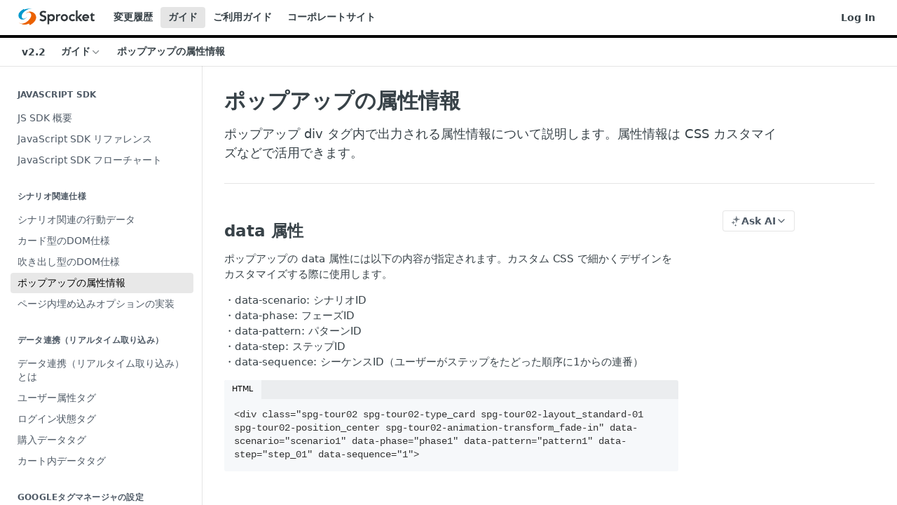

--- FILE ---
content_type: text/html; charset=utf-8
request_url: https://developer.sprocket.bz/docs/popup-specification
body_size: 26700
content:
<!DOCTYPE html><html lang="en" style="" data-color-mode="light" class=" useReactApp  "><head><meta charset="utf-8"><meta name="readme-deploy" content="5.575.0"><meta name="readme-subdomain" content="sprocket"><meta name="readme-repo" content="sprocket-4573fda8ea9d"><meta name="readme-version" content="2.2"><title>ポップアップの属性情報</title><meta name="description" content="ポップアップ div タグ内で出力される属性情報について説明します。属性情報は CSS カスタマイズなどで活用できます。" data-rh="true"><meta property="og:title" content="ポップアップの属性情報" data-rh="true"><meta property="og:description" content="ポップアップ div タグ内で出力される属性情報について説明します。属性情報は CSS カスタマイズなどで活用できます。" data-rh="true"><meta property="og:site_name" content="The Sprocket Developer Hub"><meta name="twitter:title" content="ポップアップの属性情報" data-rh="true"><meta name="twitter:description" content="ポップアップ div タグ内で出力される属性情報について説明します。属性情報は CSS カスタマイズなどで活用できます。" data-rh="true"><meta name="twitter:card" content="summary_large_image"><meta name="viewport" content="width=device-width, initial-scale=1.0"><meta property="og:image" content="https://cdn.readme.io/og-image/create?type=docs&amp;title=%E3%83%9D%E3%83%83%E3%83%97%E3%82%A2%E3%83%83%E3%83%97%E3%81%AE%E5%B1%9E%E6%80%A7%E6%83%85%E5%A0%B1&amp;projectTitle=The%20Sprocket%20Developer%20Hu...&amp;description=%E3%83%9D%E3%83%83%E3%83%97%E3%82%A2%E3%83%83%E3%83%97%20div%20%E3%82%BF%E3%82%B0%E5%86%85%E3%81%A7%E5%87%BA%E5%8A%9B%E3%81%95%E3%82%8C%E3%82%8B%E5%B1%9E%E6%80%A7%E6%83%85%E5%A0%B1%E3%81%AB%E3%81%A4%E3%81%84%E3%81%A6%E8%AA%AC%E6%98%8E%E3%81%97%E3%81%BE%E3%81%99%E3%80%82%E5%B1%9E%E6%80%A7%E6%83%85%E5%A0%B1%E3%81%AF%20CSS%20%E3%82%AB%E3%82%B9%E3%82%BF%E3%83%9E%E3%82%A4%E3%82%BA%E3%81%AA%E3%81%A9%E3%81%A7%E6%B4%BB%E7%94%A8%E3%81%A7%E3%81%8D%E3%81%BE%E3%81%99%E3%80%82&amp;logoUrl=https%3A%2F%2Ffiles.readme.io%2Fe7875ce-small-sprocket_DH_logo.png&amp;color=%23000&amp;variant=light" data-rh="true"><meta name="twitter:image" content="https://cdn.readme.io/og-image/create?type=docs&amp;title=%E3%83%9D%E3%83%83%E3%83%97%E3%82%A2%E3%83%83%E3%83%97%E3%81%AE%E5%B1%9E%E6%80%A7%E6%83%85%E5%A0%B1&amp;projectTitle=The%20Sprocket%20Developer%20Hu...&amp;description=%E3%83%9D%E3%83%83%E3%83%97%E3%82%A2%E3%83%83%E3%83%97%20div%20%E3%82%BF%E3%82%B0%E5%86%85%E3%81%A7%E5%87%BA%E5%8A%9B%E3%81%95%E3%82%8C%E3%82%8B%E5%B1%9E%E6%80%A7%E6%83%85%E5%A0%B1%E3%81%AB%E3%81%A4%E3%81%84%E3%81%A6%E8%AA%AC%E6%98%8E%E3%81%97%E3%81%BE%E3%81%99%E3%80%82%E5%B1%9E%E6%80%A7%E6%83%85%E5%A0%B1%E3%81%AF%20CSS%20%E3%82%AB%E3%82%B9%E3%82%BF%E3%83%9E%E3%82%A4%E3%82%BA%E3%81%AA%E3%81%A9%E3%81%A7%E6%B4%BB%E7%94%A8%E3%81%A7%E3%81%8D%E3%81%BE%E3%81%99%E3%80%82&amp;logoUrl=https%3A%2F%2Ffiles.readme.io%2Fe7875ce-small-sprocket_DH_logo.png&amp;color=%23000&amp;variant=light" data-rh="true"><meta property="og:image:width" content="1200"><meta property="og:image:height" content="630"><link id="favicon" rel="shortcut icon" href="https://files.readme.io/ec9c79d-favicon.ico" type="image/x-icon"><link rel="canonical" href="https://developer.sprocket.bz/docs/popup-specification"><script src="https://cdn.readme.io/public/js/unauthorized-redirect.js?1768925552195"></script><script src="https://cdn.readme.io/public/js/cash-dom.min.js?1768925552195"></script><link data-chunk="Footer" rel="preload" as="style" href="https://cdn.readme.io/public/hub/web/Footer.7ca87f1efe735da787ba.css">
<link data-chunk="RMDX" rel="preload" as="style" href="https://cdn.readme.io/public/hub/web/RMDX.9331f322bb5b573f9d25.css">
<link data-chunk="RMDX" rel="preload" as="style" href="https://cdn.readme.io/public/hub/web/8788.4045910b170ecef2a9d6.css">
<link data-chunk="Doc" rel="preload" as="style" href="https://cdn.readme.io/public/hub/web/Doc.f67d660e3f715c725f76.css">
<link data-chunk="Doc" rel="preload" as="style" href="https://cdn.readme.io/public/hub/web/7852.ac9df4a2ec0fafbbc3e0.css">
<link data-chunk="SuperHubSearch" rel="preload" as="style" href="https://cdn.readme.io/public/hub/web/SuperHubSearch.6a1ff81afa1809036d22.css">
<link data-chunk="Header" rel="preload" as="style" href="https://cdn.readme.io/public/hub/web/Header.3f100d0818bd9a0d962e.css">
<link data-chunk="Containers-EndUserContainer" rel="preload" as="style" href="https://cdn.readme.io/public/hub/web/Containers-EndUserContainer.c474218e3da23db49451.css">
<link data-chunk="main" rel="preload" as="style" href="https://cdn.readme.io/public/hub/web/main.2f0b1fcb0624f09ee5e5.css">
<link data-chunk="main" rel="preload" as="style" href="https://cdn.readme.io/public/hub/web/ui-styles.59ec1c636bb8cee5a6ef.css">
<link data-chunk="main" rel="preload" as="script" href="https://cdn.readme.io/public/hub/web/main.7104ec84577a3e42a346.js">
<link data-chunk="routes-SuperHub" rel="preload" as="script" href="https://cdn.readme.io/public/hub/web/routes-SuperHub.bcb9b19cff85a0447a37.js">
<link data-chunk="Containers-EndUserContainer" rel="preload" as="script" href="https://cdn.readme.io/public/hub/web/Containers-EndUserContainer.2d5ea78239ad5c63b1ce.js">
<link data-chunk="Header" rel="preload" as="script" href="https://cdn.readme.io/public/hub/web/Header.0d0ace64749467b13d58.js">
<link data-chunk="core-icons-chevron-up-down-svg" rel="preload" as="script" href="https://cdn.readme.io/public/hub/web/core-icons.0723410dcfd0b81e45dd.js">
<link data-chunk="SuperHubSearch" rel="preload" as="script" href="https://cdn.readme.io/public/hub/web/3766.649eaa2b700c2449e689.js">
<link data-chunk="SuperHubSearch" rel="preload" as="script" href="https://cdn.readme.io/public/hub/web/6123.a2ef3290db790599acca.js">
<link data-chunk="SuperHubSearch" rel="preload" as="script" href="https://cdn.readme.io/public/hub/web/6146.f99bcbc8d654cc36d7c8.js">
<link data-chunk="SuperHubSearch" rel="preload" as="script" href="https://cdn.readme.io/public/hub/web/8836.dbe2a8b6a6809625282d.js">
<link data-chunk="SuperHubSearch" rel="preload" as="script" href="https://cdn.readme.io/public/hub/web/SuperHubSearch.01a8dfcf20a7f0fd5a06.js">
<link data-chunk="Doc" rel="preload" as="script" href="https://cdn.readme.io/public/hub/web/3781.e78b96a01630dde138be.js">
<link data-chunk="Doc" rel="preload" as="script" href="https://cdn.readme.io/public/hub/web/6563.536d53a51a39205d3d9b.js">
<link data-chunk="Doc" rel="preload" as="script" href="https://cdn.readme.io/public/hub/web/6652.3900ee39f7cfe0a89511.js">
<link data-chunk="Doc" rel="preload" as="script" href="https://cdn.readme.io/public/hub/web/4915.4968d598cb90893f0796.js">
<link data-chunk="Doc" rel="preload" as="script" href="https://cdn.readme.io/public/hub/web/6349.d9da5fd0043c55243e87.js">
<link data-chunk="Doc" rel="preload" as="script" href="https://cdn.readme.io/public/hub/web/8075.0be98a9a012c59b7ace8.js">
<link data-chunk="Doc" rel="preload" as="script" href="https://cdn.readme.io/public/hub/web/7852.90757a462fbdc11eb08b.js">
<link data-chunk="Doc" rel="preload" as="script" href="https://cdn.readme.io/public/hub/web/9711.6d6bb79d779138d9ffc5.js">
<link data-chunk="Doc" rel="preload" as="script" href="https://cdn.readme.io/public/hub/web/9819.1dae18aeff002cf5bfcf.js">
<link data-chunk="Doc" rel="preload" as="script" href="https://cdn.readme.io/public/hub/web/949.7221eb4940f7fc325cea.js">
<link data-chunk="Doc" rel="preload" as="script" href="https://cdn.readme.io/public/hub/web/Doc.bc8c7f7c9b3a4e5709c8.js">
<link data-chunk="ConnectMetadata" rel="preload" as="script" href="https://cdn.readme.io/public/hub/web/ConnectMetadata.d3beced9628aca1e6cb7.js">
<link data-chunk="RMDX" rel="preload" as="script" href="https://cdn.readme.io/public/hub/web/8424.7ca51ba764db137ea058.js">
<link data-chunk="RMDX" rel="preload" as="script" href="https://cdn.readme.io/public/hub/web/9947.08b2610863d170f1b6c7.js">
<link data-chunk="RMDX" rel="preload" as="script" href="https://cdn.readme.io/public/hub/web/5496.257552460969011bd54a.js">
<link data-chunk="RMDX" rel="preload" as="script" href="https://cdn.readme.io/public/hub/web/8788.a298145347768f6e8961.js">
<link data-chunk="RMDX" rel="preload" as="script" href="https://cdn.readme.io/public/hub/web/1165.002e4541f2ba3ba0fbf2.js">
<link data-chunk="RMDX" rel="preload" as="script" href="https://cdn.readme.io/public/hub/web/RMDX.bfc34a9da549bd5e1236.js">
<link data-chunk="Footer" rel="preload" as="script" href="https://cdn.readme.io/public/hub/web/Footer.9f1a3307d1d61765d9bb.js">
<link data-chunk="main" rel="stylesheet" href="https://cdn.readme.io/public/hub/web/ui-styles.59ec1c636bb8cee5a6ef.css">
<link data-chunk="main" rel="stylesheet" href="https://cdn.readme.io/public/hub/web/main.2f0b1fcb0624f09ee5e5.css">
<link data-chunk="Containers-EndUserContainer" rel="stylesheet" href="https://cdn.readme.io/public/hub/web/Containers-EndUserContainer.c474218e3da23db49451.css">
<link data-chunk="Header" rel="stylesheet" href="https://cdn.readme.io/public/hub/web/Header.3f100d0818bd9a0d962e.css">
<link data-chunk="SuperHubSearch" rel="stylesheet" href="https://cdn.readme.io/public/hub/web/SuperHubSearch.6a1ff81afa1809036d22.css">
<link data-chunk="Doc" rel="stylesheet" href="https://cdn.readme.io/public/hub/web/7852.ac9df4a2ec0fafbbc3e0.css">
<link data-chunk="Doc" rel="stylesheet" href="https://cdn.readme.io/public/hub/web/Doc.f67d660e3f715c725f76.css">
<link data-chunk="RMDX" rel="stylesheet" href="https://cdn.readme.io/public/hub/web/8788.4045910b170ecef2a9d6.css">
<link data-chunk="RMDX" rel="stylesheet" href="https://cdn.readme.io/public/hub/web/RMDX.9331f322bb5b573f9d25.css">
<link data-chunk="Footer" rel="stylesheet" href="https://cdn.readme.io/public/hub/web/Footer.7ca87f1efe735da787ba.css"><!-- CUSTOM CSS--><style title="rm-custom-css">:root{--project-color-primary:#000;--project-color-inverse:#fff;--recipe-button-color:000;--recipe-button-color-hover:#000000;--recipe-button-color-active:#000000;--recipe-button-color-focus:rgba(0, 0, 0, 0.25);--recipe-button-color-disabled:#666666}[id=enterprise] .ReadMeUI[is=AlgoliaSearch]{--project-color-primary:#000;--project-color-inverse:#fff}a{color:var(--color-link-primary,000)}a:hover{color:var(--color-link-primary-darken-5,#000)}a.text-muted:hover{color:var(--color-link-primary,000)}.btn.btn-primary{background-color:000}.btn.btn-primary:hover{background-color:#000}.theme-line #hub-landing-top h2{color:000}#hub-landing-top .btn:hover{color:000}.theme-line #hub-landing-top .btn:hover{color:#fff}.theme-solid header#hub-header #header-top{background-color:#000}.theme-solid.header-gradient header#hub-header #header-top{background:linear-gradient(to bottom,#000,#000)}.theme-solid.header-custom header#hub-header #header-top{background-image:url(undefined)}.theme-line header#hub-header #header-top{border-bottom-color:#000}.theme-line header#hub-header #header-top .btn{background-color:#000}header#hub-header #header-top #header-logo{width:182px;height:40px;margin-top:0;background-image:url(https://files.readme.io/e7875ce-small-sprocket_DH_logo.png)}#hub-subheader-parent #hub-subheader .hub-subheader-breadcrumbs .dropdown-menu a:hover{background-color:#000}#subheader-links a.active{color:#000!important;box-shadow:inset 0 -2px 0 #000}#subheader-links a:hover{color:#000!important;box-shadow:inset 0 -2px 0 #000;opacity:.7}.discussion .submit-vote.submit-vote-parent.voted a.submit-vote-button{background-color:000}section#hub-discuss .discussion a .discuss-body h4{color:000}section#hub-discuss .discussion a:hover .discuss-body h4{color:#000}#hub-subheader-parent #hub-subheader.sticky-header.sticky{border-bottom-color:000}#hub-subheader-parent #hub-subheader.sticky-header.sticky .search-box{border-bottom-color:000}#hub-search-results h3 em{color:000}.main_background,.tag-item{background:000!important}.main_background:hover{background:#000!important}.main_color{color:#000!important}.border_bottom_main_color{border-bottom:2px solid #000}.main_color_hover:hover{color:#000!important}section#hub-discuss h1{color:000}#hub-reference .hub-api .api-definition .api-try-it-out.active{border-color:000;background-color:000}#hub-reference .hub-api .api-definition .api-try-it-out.active:hover{background-color:#000;border-color:#000}#hub-reference .hub-api .api-definition .api-try-it-out:hover{border-color:000;color:000}#hub-reference .hub-reference .logs .logs-empty .logs-login-button,#hub-reference .hub-reference .logs .logs-login .logs-login-button{background-color:var(--project-color-primary,000);border-color:var(--project-color-primary,000)}#hub-reference .hub-reference .logs .logs-empty .logs-login-button:hover,#hub-reference .hub-reference .logs .logs-login .logs-login-button:hover{background-color:#000;border-color:#000}#hub-reference .hub-reference .logs .logs-empty>svg>path,#hub-reference .hub-reference .logs .logs-login>svg>path{fill:000;fill:var(--project-color-primary,000)}#hub-reference .hub-reference .logs:last-child .logs-empty,#hub-reference .hub-reference .logs:last-child .logs-login{margin-bottom:35px}#hub-reference .hub-reference .hub-reference-section .hub-reference-left header .hub-reference-edit:hover{color:000}.main-color-accent{border-bottom:3px solid #000;padding-bottom:8px}</style><meta name="loadedProject" content="sprocket"><script>var storedColorMode = `light` === 'system' ? window.localStorage.getItem('color-scheme') : `light`
document.querySelector('[data-color-mode]').setAttribute('data-color-mode', storedColorMode)</script><script id="config" type="application/json" data-json="{&quot;algoliaIndex&quot;:&quot;readme_search_v2&quot;,&quot;amplitude&quot;:{&quot;apiKey&quot;:&quot;dc8065a65ef83d6ad23e37aaf014fc84&quot;,&quot;enabled&quot;:true},&quot;asset_url&quot;:&quot;https://cdn.readme.io&quot;,&quot;domain&quot;:&quot;readme.io&quot;,&quot;domainFull&quot;:&quot;https://dash.readme.com&quot;,&quot;encryptedLocalStorageKey&quot;:&quot;ekfls-2025-03-27&quot;,&quot;fullstory&quot;:{&quot;enabled&quot;:true,&quot;orgId&quot;:&quot;FSV9A&quot;},&quot;git&quot;:{&quot;sync&quot;:{&quot;bitbucket&quot;:{&quot;installationLink&quot;:&quot;https://developer.atlassian.com/console/install/310151e6-ca1a-4a44-9af6-1b523fea0561?signature=AYABeMn9vqFkrg%2F1DrJAQxSyVf4AAAADAAdhd3Mta21zAEthcm46YXdzOmttczp1cy13ZXN0LTI6NzA5NTg3ODM1MjQzOmtleS83MDVlZDY3MC1mNTdjLTQxYjUtOWY5Yi1lM2YyZGNjMTQ2ZTcAuAECAQB4IOp8r3eKNYw8z2v%2FEq3%2FfvrZguoGsXpNSaDveR%2FF%2Fo0BHUxIjSWx71zNK2RycuMYSgAAAH4wfAYJKoZIhvcNAQcGoG8wbQIBADBoBgkqhkiG9w0BBwEwHgYJYIZIAWUDBAEuMBEEDOJgARbqndU9YM%2FRdQIBEIA7unpCah%2BIu53NA72LkkCDhNHOv%2BgRD7agXAO3jXqw0%2FAcBOB0%2F5LmpzB5f6B1HpkmsAN2i2SbsFL30nkAB2F3cy1rbXMAS2Fybjphd3M6a21zOmV1LXdlc3QtMTo3MDk1ODc4MzUyNDM6a2V5LzQ2MzBjZTZiLTAwYzMtNGRlMi04NzdiLTYyN2UyMDYwZTVjYwC4AQICAHijmwVTMt6Oj3F%2B0%2B0cVrojrS8yZ9ktpdfDxqPMSIkvHAGT%[base64]%2BMHwGCSqGSIb3DQEHBqBvMG0CAQAwaAYJKoZIhvcNAQcBMB4GCWCGSAFlAwQBLjARBAzzWhThsIgJwrr%2FY2ECARCAOxoaW9pob21lweyAfrIm6Fw7gd8D%2B%2F8LHk4rl3jjULDM35%2FVPuqBrqKunYZSVCCGNGB3RqpQJr%2FasASiAgAAAAAMAAAQAAAAAAAAAAAAAAAAAEokowLKsF1tMABEq%2BKNyJP%2F%2F%2F%2F%2FAAAAAQAAAAAAAAAAAAAAAQAAADJLzRcp6MkqKR43PUjOiRxxbxXYhLc6vFXEutK3%2BQ71yuPq4dC8pAHruOVQpvVcUSe8dptV8c7wR8BTJjv%2F%2FNe8r0g%3D&amp;product=bitbucket&quot;}}},&quot;metrics&quot;:{&quot;billingCronEnabled&quot;:&quot;true&quot;,&quot;dashUrl&quot;:&quot;https://m.readme.io&quot;,&quot;defaultUrl&quot;:&quot;https://m.readme.io&quot;,&quot;exportMaxRetries&quot;:12,&quot;wsUrl&quot;:&quot;wss://m.readme.io&quot;},&quot;micro&quot;:{&quot;baseUrl&quot;:&quot;https://micro-beta.readme.com&quot;},&quot;proxyUrl&quot;:&quot;https://try.readme.io&quot;,&quot;readmeRecaptchaSiteKey&quot;:&quot;6LesVBYpAAAAAESOCHOyo2kF9SZXPVb54Nwf3i2x&quot;,&quot;releaseVersion&quot;:&quot;5.575.0&quot;,&quot;reservedWords&quot;:{&quot;tools&quot;:[&quot;execute-request&quot;,&quot;get-code-snippet&quot;,&quot;get-endpoint&quot;,&quot;get-request-body&quot;,&quot;get-response-schema&quot;,&quot;get-server-variables&quot;,&quot;list-endpoints&quot;,&quot;list-security-schemes&quot;,&quot;list-specs&quot;,&quot;search-specs&quot;,&quot;search&quot;,&quot;fetch&quot;]},&quot;sentry&quot;:{&quot;dsn&quot;:&quot;https://3bbe57a973254129bcb93e47dc0cc46f@o343074.ingest.sentry.io/2052166&quot;,&quot;enabled&quot;:true},&quot;shMigration&quot;:{&quot;promoVideo&quot;:&quot;&quot;,&quot;forceWaitlist&quot;:false,&quot;migrationPreview&quot;:false},&quot;sslBaseDomain&quot;:&quot;readmessl.com&quot;,&quot;sslGenerationService&quot;:&quot;ssl.readmessl.com&quot;,&quot;stripePk&quot;:&quot;pk_live_5103PML2qXbDukVh7GDAkQoR4NSuLqy8idd5xtdm9407XdPR6o3bo663C1ruEGhXJjpnb2YCpj8EU1UvQYanuCjtr00t1DRCf2a&quot;,&quot;superHub&quot;:{&quot;newProjectsEnabled&quot;:true},&quot;wootric&quot;:{&quot;accountToken&quot;:&quot;NPS-122b75a4&quot;,&quot;enabled&quot;:true}}"></script></head><body class="body-none theme-line header-solid header-bg-size-auto header-bg-pos-tl header-overlay-triangles reference-layout-row lumosity-dark "><div id="ssr-top"></div><div id="ssr-main"><div class="App ThemeContext ThemeContext_dark ThemeContext_classic ThemeContext_line" style="--color-primary:#000;--color-primary-inverse:#fff;--color-primary-alt:#000000;--color-primary-darken-10:#000000;--color-primary-darken-20:#000000;--color-primary-alpha-25:rgba(0, 0, 0, 0.25);--color-link-primary:000;--color-link-primary-darken-5:#000000;--color-link-primary-darken-10:#000000;--color-link-primary-darken-20:#000000;--color-link-primary-alpha-50:rgba(0, 0, 0, 0.5);--color-link-primary-alpha-25:rgba(0, 0, 0, 0.25);--color-link-background:rgba(0, 0, 0, 0.09);--color-link-text:#fff;--color-login-link:#018ef5;--color-login-link-text:#fff;--color-login-link-darken-10:#0171c2;--color-login-link-primary-alpha-50:rgba(1, 142, 245, 0.5)"><div class="SuperHub2RNxzk6HzHiJ"><div class="ContentWithOwlbotx4PaFDoA1KMz"><div class="ContentWithOwlbot-content2X1XexaN8Lf2"><header class="Header3zzata9F_ZPQ rm-Header_classic Header_collapsible3n0YXfOvb_Al rm-Header Header-links-buttons"><div class="rm-Header-top Header-topuTMpygDG4e1V Header-top_classic3g7Q6zoBy8zh"><div class="rm-Container rm-Container_flex"><div style="outline:none" tabindex="-1"><a href="#content" target="_self" class="Button Button_md rm-JumpTo Header-jumpTo3IWKQXmhSI5D Button_primary">Jump to Content</a></div><div class="rm-Header-left Header-leftADQdGVqx1wqU"><a class="rm-Logo Header-logo1Xy41PtkzbdG" href="/" target="_self"><img alt="The Sprocket Developer Hub" class="rm-Logo-img Header-logo-img3YvV4lcGKkeb" src="https://files.readme.io/e7875ce-small-sprocket_DH_logo.png"/></a><a class="Button Button_md rm-Header-link rm-Header-top-link Button_slate_text Header-link2tXYTgXq85zW" href="/changelog" target="_self">変更履歴</a><a aria-current="page" class="Button Button_md rm-Header-link rm-Header-top-link Button_slate_text rm-Header-top-link_active Header-link2tXYTgXq85zW active" href="/docs" target="_self">ガイド</a><a class="Button Button_md rm-Header-link rm-Header-top-link Button_slate_text Header-link2tXYTgXq85zW" href="https://support.sprocket.bz/hc/ja" target="_self" to="https://support.sprocket.bz/hc/ja">ご利用ガイド</a><a class="Button Button_md rm-Header-link rm-Header-top-link Button_slate_text Header-link2tXYTgXq85zW" href="https://www.sprocket.bz/" target="_self" to="https://www.sprocket.bz/">コーポレートサイト</a></div><div class="rm-Header-left Header-leftADQdGVqx1wqU Header-left_mobile1RG-X93lx6PF"><div><button aria-label="Toggle navigation menu" class="icon-menu menu3d6DYNDa3tk5" type="button"></button><div class=""><div class="Flyout95xhYIIoTKtc undefined rm-Flyout" data-testid="flyout"><div class="MobileFlyout1hHJpUd-nYkd"><a class="rm-MobileFlyout-item NavItem-item1gDDTqaXGhm1 NavItem-item_mobile1qG3gd-Mkck- " href="/" target="_self"><i class="icon-landing-page-2 NavItem-badge1qOxpfTiALoz rm-Header-bottom-link-icon"></i><span class="NavItem-textSlZuuL489uiw">Home</span></a><a aria-current="page" class="rm-MobileFlyout-item NavItem-item1gDDTqaXGhm1 NavItem-item_mobile1qG3gd-Mkck-  active" href="/docs" target="_self"><i class="icon-guides NavItem-badge1qOxpfTiALoz rm-Header-bottom-link-icon"></i><span class="NavItem-textSlZuuL489uiw">ガイド</span></a><a class="rm-MobileFlyout-item NavItem-item1gDDTqaXGhm1 NavItem-item_mobile1qG3gd-Mkck- " href="/changelog" target="_self"><i class="icon-changelog NavItem-badge1qOxpfTiALoz rm-Header-bottom-link-icon"></i><span class="NavItem-textSlZuuL489uiw">変更履歴</span></a><div class="NavItem-item1gDDTqaXGhm1 NavItem-item_inactiveMQoyhN045qAn">v<!-- -->2.2</div><hr class="MobileFlyout-divider10xf7R2X1MeW"/><a class="rm-MobileFlyout-item NavItem-item1gDDTqaXGhm1 NavItem-item_mobile1qG3gd-Mkck- NavItem_dropdown-muted1xJVuczwGc74" href="/changelog" target="_self">変更履歴</a><a aria-current="page" class="rm-MobileFlyout-item NavItem-item1gDDTqaXGhm1 NavItem-item_mobile1qG3gd-Mkck- NavItem_dropdown-muted1xJVuczwGc74 active" href="/docs" target="_self">ガイド</a><a class="rm-MobileFlyout-item NavItem-item1gDDTqaXGhm1 NavItem-item_mobile1qG3gd-Mkck- NavItem_dropdown-muted1xJVuczwGc74" href="https://support.sprocket.bz/hc/ja" rel="noopener" target="_blank" to="https://support.sprocket.bz/hc/ja">ご利用ガイド</a><a class="rm-MobileFlyout-item NavItem-item1gDDTqaXGhm1 NavItem-item_mobile1qG3gd-Mkck- NavItem_dropdown-muted1xJVuczwGc74" href="https://www.sprocket.bz/" rel="noopener" target="_blank" to="https://www.sprocket.bz/">コーポレートサイト</a><a class="rm-MobileFlyout-item NavItem-item1gDDTqaXGhm1 NavItem-item_mobile1qG3gd-Mkck- NavItem_dropdown-muted1xJVuczwGc74" href="/login?redirect_uri=/docs/popup-specification" target="_self" to="/login?redirect_uri=/docs/popup-specification">Log In</a><a class="MobileFlyout-logo3Lq1eTlk1K76 Header-logo1Xy41PtkzbdG rm-Logo" href="/" target="_self"><img alt="The Sprocket Developer Hub" class="Header-logo-img3YvV4lcGKkeb rm-Logo-img" src="https://files.readme.io/e7875ce-small-sprocket_DH_logo.png"/></a></div></div></div></div><div class="Header-left-nav2xWPWMNHOGf_"><i aria-hidden="true" class="icon-guides Header-left-nav-icon10glJKFwewOv"></i>ガイド</div></div><div class="rm-Header-right Header-right21PC2XTT6aMg"><span class="Header-right_desktop14ja01RUQ7HE"><a href="/login?redirect_uri=/docs/popup-specification" target="_self" class="Button Button_md Header-link2tXYTgXq85zW NavItem2xSfFaVqfRjy NavItem_mdrYO3ChA2kYvP rm-Header-top-link rm-Header-top-link_login Button_primary_ghost Button_primary">Log In</a></span><div class="Header-searchtb6Foi0-D9Vx"><button aria-label="Search ⌘k" class="rm-SearchToggle" data-symbol="⌘"><div class="rm-SearchToggle-icon icon-search1"></div></button></div></div></div></div><div class="Header-bottom2eLKOFXMEmh5 Header-bottom_classic rm-Header-bottom"><div class="rm-Container rm-Container_flex"><nav aria-label="Primary navigation" class="Header-leftADQdGVqx1wqU Header-subnavnVH8URdkgvEl" role="navigation"><span class="Truncate1OzxBYrNNfH3 VersionDropdown1GXDUTxJ1T95 VersionDropdown_inactive rm-Header-bottom-link" style="--Truncate-max-width:150px">v2.2</span><div class="rm-NavLinksDropdown Dropdown Dropdown_closed" data-testid="dropdown-container"><div class="Dropdown-toggle" aria-haspopup="dialog"><button class="rm-Header-link rm-Header-bottom-link NavItem2xSfFaVqfRjy Button Button_slate_text Button_md" type="button"><span>ガイド</span><i class="NavItem-chevron3ZtU4bd1q5sy icon-chevron-down"></i></button></div></div><span class="rm-Header-link rm-Header-bottom-link NavItem2xSfFaVqfRjy NavItem_inactive1YE6SGanIJp5">ポップアップの属性情報</span></nav><button align="center" justify="between" style="--flex-gap:var(--xs)" class="Button Button_sm Flex Flex_row MobileSubnav1DsTfasXloM2 Button_contrast Button_contrast_outline" type="button"><span class="Button-label">ポップアップの属性情報</span><span class="IconWrapper Icon-wrapper2z2wVIeGsiUy"><svg fill="none" viewBox="0 0 24 24" class="Icon Icon3_D2ysxFZ_ll Icon-svg2Lm7f6G9Ly5a" data-name="chevron-up-down" role="img" style="--icon-color:inherit;--icon-size:inherit;--icon-stroke-width:2px"><path stroke="currentColor" stroke-linecap="round" stroke-linejoin="round" d="m6 16 6 6 6-6M18 8l-6-6-6 6" class="icon-stroke-width"></path></svg></span></button></div></div><div class="hub-search-results--reactApp " id="hub-search-results"><div class="hub-container"><div class="modal-backdrop show-modal rm-SearchModal" role="button" tabindex="0"><div aria-label="Search Dialog" class="SuperHubSearchI_obvfvvQi4g" id="AppSearch" role="tabpanel" tabindex="0"><div data-focus-guard="true" tabindex="-1" style="width:1px;height:0px;padding:0;overflow:hidden;position:fixed;top:1px;left:1px"></div><div data-focus-lock-disabled="disabled" class="SuperHubSearch-container2BhYey2XE-Ij"><div class="SuperHubSearch-col1km8vLFgOaYj"><div class="SearchBoxnZBxftziZGcz"><input aria-label="Search" autoCapitalize="off" autoComplete="off" autoCorrect="off" spellcheck="false" tabindex="0" aria-required="false" class="Input Input_md SearchBox-inputR4jffU8l10iF" type="search" value=""/></div><div class="SearchTabs3rNhUK3HjrRJ"><div class="Tabs Tabs-list" role="tablist"><div aria-label="All" aria-selected="true" class="SearchTabs-tab1TrpmhQv840T Tabs-listItem Tabs-listItem_active" role="tab" tabindex="1"><span class="SearchTabs-tab1TrpmhQv840T"><span class="IconWrapper Icon-wrapper2z2wVIeGsiUy"><svg fill="none" viewBox="0 0 24 24" class="Icon Icon3_D2ysxFZ_ll Icon-svg2Lm7f6G9Ly5a icon" data-name="search" role="img" style="--icon-color:inherit;--icon-size:inherit;--icon-stroke-width:2px"><path stroke="currentColor" stroke-linecap="round" stroke-linejoin="round" d="M11 19a8 8 0 1 0 0-16 8 8 0 0 0 0 16ZM21 21l-4.35-4.35" class="icon-stroke-width"></path></svg></span>All</span></div><div aria-label="Pages" aria-selected="false" class="SearchTabs-tab1TrpmhQv840T Tabs-listItem" role="tab" tabindex="1"><span class="SearchTabs-tab1TrpmhQv840T"><span class="IconWrapper Icon-wrapper2z2wVIeGsiUy"><svg fill="none" viewBox="0 0 24 24" class="Icon Icon3_D2ysxFZ_ll Icon-svg2Lm7f6G9Ly5a icon" data-name="custom-pages" role="img" style="--icon-color:inherit;--icon-size:inherit;--icon-stroke-width:2px"><path stroke="currentColor" stroke-linecap="round" stroke-linejoin="round" d="M13 2H6a2 2 0 0 0-2 2v16a2 2 0 0 0 2 2h12a2 2 0 0 0 2-2V9l-7-7Z" class="icon-stroke-width"></path><path stroke="currentColor" stroke-linecap="round" stroke-linejoin="round" d="M13 2v7h7M12 11.333V12M12 18v.667M9.407 12.407l.473.473M14.12 17.12l.473.473M8.333 15H9M15 15h.667M9.407 17.593l.473-.473M14.12 12.88l.473-.473" class="icon-stroke-width"></path></svg></span>Pages</span></div></div></div><div class="rm-SearchModal-empty SearchResults35_kFOb1zvxX SearchResults_emptyiWzyXErtNcQJ"><span class="IconWrapper Icon-wrapper2z2wVIeGsiUy"><svg fill="none" viewBox="0 0 24 24" class="Icon Icon3_D2ysxFZ_ll Icon-svg2Lm7f6G9Ly5a rm-SearchModal-empty-icon icon icon-search" data-name="search" role="img" style="--icon-color:inherit;--icon-size:var(--icon-md);--icon-stroke-width:2px"><path stroke="currentColor" stroke-linecap="round" stroke-linejoin="round" d="M11 19a8 8 0 1 0 0-16 8 8 0 0 0 0 16ZM21 21l-4.35-4.35" class="icon-stroke-width"></path></svg></span><h6 class="Title Title6 rm-SearchModal-empty-text">Start typing to search…</h6></div></div></div><div data-focus-guard="true" tabindex="-1" style="width:1px;height:0px;padding:0;overflow:hidden;position:fixed;top:1px;left:1px"></div></div></div></div></div></header><main class="SuperHubDoc3Z-1XSVTg-Q1 rm-Guides" id="content"><div class="SuperHubDoc-container2RY1FPE4Ewze rm-Container rm-Container_flex"><nav aria-label="Secondary navigation" class="rm-Sidebar hub-sidebar reference-redesign Nav3C5f8FcjkaHj rm-Sidebar_guides" id="hub-sidebar" role="navigation"><div class="Sidebar1t2G1ZJq-vU1 rm-Sidebar hub-sidebar-content"><section class="Sidebar-listWrapper6Q9_yUrG906C rm-Sidebar-section"><h2 class="Sidebar-headingTRQyOa2pk0gh rm-Sidebar-heading">JavaScript SDK</h2><ul class="Sidebar-list_sidebarLayout3RaX72iQNOEI Sidebar-list3cZWQLaBf9k8 rm-Sidebar-list"><li class="Sidebar-item23D-2Kd61_k3"><a class="Sidebar-link2Dsha-r-GKh2 childless text-wrap rm-Sidebar-link" target="_self" href="/docs/jsskd-overview"><span class="Sidebar-link-textLuTE1ySm4Kqn"><span class="Sidebar-link-text_label1gCT_uPnx7Gu">JS SDK 概要</span></span></a></li><li class="Sidebar-item23D-2Kd61_k3"><a class="Sidebar-link2Dsha-r-GKh2 childless text-wrap rm-Sidebar-link" target="_self" href="/docs/jssdk-reference"><span class="Sidebar-link-textLuTE1ySm4Kqn"><span class="Sidebar-link-text_label1gCT_uPnx7Gu">JavaScript SDK リファレンス</span></span></a></li><li class="Sidebar-item23D-2Kd61_k3"><a class="Sidebar-link2Dsha-r-GKh2 childless text-wrap rm-Sidebar-link" target="_self" href="/docs/jssdk-flow"><span class="Sidebar-link-textLuTE1ySm4Kqn"><span class="Sidebar-link-text_label1gCT_uPnx7Gu">JavaScript SDK フローチャート</span></span></a></li></ul></section><section class="Sidebar-listWrapper6Q9_yUrG906C rm-Sidebar-section"><h2 class="Sidebar-headingTRQyOa2pk0gh rm-Sidebar-heading">シナリオ関連仕様</h2><ul class="Sidebar-list_sidebarLayout3RaX72iQNOEI Sidebar-list3cZWQLaBf9k8 rm-Sidebar-list"><li class="Sidebar-item23D-2Kd61_k3"><a class="Sidebar-link2Dsha-r-GKh2 childless text-wrap rm-Sidebar-link" target="_self" href="/docs/behavior-data"><span class="Sidebar-link-textLuTE1ySm4Kqn"><span class="Sidebar-link-text_label1gCT_uPnx7Gu">シナリオ関連の行動データ</span></span></a></li><li class="Sidebar-item23D-2Kd61_k3"><a class="Sidebar-link2Dsha-r-GKh2 childless text-wrap rm-Sidebar-link" target="_self" href="/docs/card-template-dom"><span class="Sidebar-link-textLuTE1ySm4Kqn"><span class="Sidebar-link-text_label1gCT_uPnx7Gu">カード型のDOM仕様</span></span></a></li><li class="Sidebar-item23D-2Kd61_k3"><a class="Sidebar-link2Dsha-r-GKh2 childless text-wrap rm-Sidebar-link" target="_self" href="/docs/speech-template-dom"><span class="Sidebar-link-textLuTE1ySm4Kqn"><span class="Sidebar-link-text_label1gCT_uPnx7Gu">吹き出し型のDOM仕様</span></span></a></li><li class="Sidebar-item23D-2Kd61_k3"><a aria-current="page" class="Sidebar-link2Dsha-r-GKh2 childless text-wrap rm-Sidebar-link active" target="_self" href="/docs/popup-specification"><span class="Sidebar-link-textLuTE1ySm4Kqn"><span class="Sidebar-link-text_label1gCT_uPnx7Gu">ポップアップの属性情報</span></span></a></li><li class="Sidebar-item23D-2Kd61_k3"><a class="Sidebar-link2Dsha-r-GKh2 childless text-wrap rm-Sidebar-link" target="_self" href="/docs/embedded-image"><span class="Sidebar-link-textLuTE1ySm4Kqn"><span class="Sidebar-link-text_label1gCT_uPnx7Gu">ページ内埋め込みオプションの実装</span></span></a></li></ul></section><section class="Sidebar-listWrapper6Q9_yUrG906C rm-Sidebar-section"><h2 class="Sidebar-headingTRQyOa2pk0gh rm-Sidebar-heading">データ連携（リアルタイム取り込み）</h2><ul class="Sidebar-list_sidebarLayout3RaX72iQNOEI Sidebar-list3cZWQLaBf9k8 rm-Sidebar-list"><li class="Sidebar-item23D-2Kd61_k3"><a class="Sidebar-link2Dsha-r-GKh2 childless text-wrap rm-Sidebar-link" target="_self" href="/docs/introduce-realtime-tag"><span class="Sidebar-link-textLuTE1ySm4Kqn"><span class="Sidebar-link-text_label1gCT_uPnx7Gu">データ連携（リアルタイム取り込み）とは</span></span></a></li><li class="Sidebar-item23D-2Kd61_k3"><a class="Sidebar-link2Dsha-r-GKh2 childless text-wrap rm-Sidebar-link" target="_self" href="/docs/user-data"><span class="Sidebar-link-textLuTE1ySm4Kqn"><span class="Sidebar-link-text_label1gCT_uPnx7Gu">ユーザー属性タグ</span></span></a></li><li class="Sidebar-item23D-2Kd61_k3"><a class="Sidebar-link2Dsha-r-GKh2 childless text-wrap rm-Sidebar-link" target="_self" href="/docs/login-status"><span class="Sidebar-link-textLuTE1ySm4Kqn"><span class="Sidebar-link-text_label1gCT_uPnx7Gu">ログイン状態タグ</span></span></a></li><li class="Sidebar-item23D-2Kd61_k3"><a class="Sidebar-link2Dsha-r-GKh2 childless text-wrap rm-Sidebar-link" target="_self" href="/docs/purchase-data"><span class="Sidebar-link-textLuTE1ySm4Kqn"><span class="Sidebar-link-text_label1gCT_uPnx7Gu">購入データタグ</span></span></a></li><li class="Sidebar-item23D-2Kd61_k3"><a class="Sidebar-link2Dsha-r-GKh2 childless text-wrap rm-Sidebar-link" target="_self" href="/docs/cart-data"><span class="Sidebar-link-textLuTE1ySm4Kqn"><span class="Sidebar-link-text_label1gCT_uPnx7Gu">カート内データタグ</span></span></a></li></ul></section><section class="Sidebar-listWrapper6Q9_yUrG906C rm-Sidebar-section"><h2 class="Sidebar-headingTRQyOa2pk0gh rm-Sidebar-heading">Googleタグマネージャの設定</h2><ul class="Sidebar-list_sidebarLayout3RaX72iQNOEI Sidebar-list3cZWQLaBf9k8 rm-Sidebar-list"><li class="Sidebar-item23D-2Kd61_k3"><a class="Sidebar-link2Dsha-r-GKh2 childless text-wrap rm-Sidebar-link" target="_self" href="/docs/gtm-sprocket-tag"><span class="Sidebar-link-textLuTE1ySm4Kqn"><span class="Sidebar-link-text_label1gCT_uPnx7Gu">Googleタグマネージャで Sprocket を導入する</span></span></a></li><li class="Sidebar-item23D-2Kd61_k3"><a class="Sidebar-link2Dsha-r-GKh2 childless text-wrap rm-Sidebar-link" target="_self" href="/docs/gtm-realtime-tag"><span class="Sidebar-link-textLuTE1ySm4Kqn"><span class="Sidebar-link-text_label1gCT_uPnx7Gu">Googleタグマネージャでデータ連携タグを導入する</span></span></a></li></ul></section><section class="Sidebar-listWrapper6Q9_yUrG906C rm-Sidebar-section"><h2 class="Sidebar-headingTRQyOa2pk0gh rm-Sidebar-heading">ITP対応機能</h2><ul class="Sidebar-list_sidebarLayout3RaX72iQNOEI Sidebar-list3cZWQLaBf9k8 rm-Sidebar-list"><li class="Sidebar-item23D-2Kd61_k3"><a class="Sidebar-link2Dsha-r-GKh2 childless text-wrap rm-Sidebar-link" target="_self" href="/docs/itp-compliant-feature"><span class="Sidebar-link-textLuTE1ySm4Kqn"><span class="Sidebar-link-text_label1gCT_uPnx7Gu">ITP対応機能の利用方法</span></span></a></li></ul></section><section class="Sidebar-listWrapper6Q9_yUrG906C rm-Sidebar-section"><h2 class="Sidebar-headingTRQyOa2pk0gh rm-Sidebar-heading">外部サービス連携（ECサイト）</h2><ul class="Sidebar-list_sidebarLayout3RaX72iQNOEI Sidebar-list3cZWQLaBf9k8 rm-Sidebar-list"><li class="Sidebar-item23D-2Kd61_k3"><a class="Sidebar-link2Dsha-r-GKh2 childless text-wrap rm-Sidebar-link" target="_self" href="/docs/ebisumart"><span class="Sidebar-link-textLuTE1ySm4Kqn"><span class="Sidebar-link-text_label1gCT_uPnx7Gu">ebisumart</span></span></a></li><li class="Sidebar-item23D-2Kd61_k3"><a class="Sidebar-link2Dsha-r-GKh2 childless text-wrap rm-Sidebar-link" target="_self" href="/docs/ecbeing"><span class="Sidebar-link-textLuTE1ySm4Kqn"><span class="Sidebar-link-text_label1gCT_uPnx7Gu">ecbeing</span></span></a></li><li class="Sidebar-item23D-2Kd61_k3"><a class="Sidebar-link2Dsha-r-GKh2 childless text-wrap rm-Sidebar-link" target="_self" href="/docs/futureshop-commerce_creator"><span class="Sidebar-link-textLuTE1ySm4Kqn"><span class="Sidebar-link-text_label1gCT_uPnx7Gu">futureshop コマースクリエイター</span></span></a></li><li class="Sidebar-item23D-2Kd61_k3"><a class="Sidebar-link2Dsha-r-GKh2 childless text-wrap rm-Sidebar-link" target="_self" href="/docs/salesforce-commerce-cloud"><span class="Sidebar-link-textLuTE1ySm4Kqn"><span class="Sidebar-link-text_label1gCT_uPnx7Gu">Salesforce Commerce Cloud</span></span></a></li></ul></section><section class="Sidebar-listWrapper6Q9_yUrG906C rm-Sidebar-section"><h2 class="Sidebar-headingTRQyOa2pk0gh rm-Sidebar-heading">外部サービス連携（CRM）</h2><ul class="Sidebar-list_sidebarLayout3RaX72iQNOEI Sidebar-list3cZWQLaBf9k8 rm-Sidebar-list"><li class="Sidebar-item23D-2Kd61_k3"><a class="Sidebar-link2Dsha-r-GKh2 childless text-wrap rm-Sidebar-link" target="_self" href="/docs/synergy"><span class="Sidebar-link-textLuTE1ySm4Kqn"><span class="Sidebar-link-text_label1gCT_uPnx7Gu">Synergy!</span></span></a></li></ul></section><section class="Sidebar-listWrapper6Q9_yUrG906C rm-Sidebar-section"><h2 class="Sidebar-headingTRQyOa2pk0gh rm-Sidebar-heading">外部サービス連携（アクセス解析）</h2><ul class="Sidebar-list_sidebarLayout3RaX72iQNOEI Sidebar-list3cZWQLaBf9k8 rm-Sidebar-list"><li class="Sidebar-item23D-2Kd61_k3"><a class="Sidebar-link2Dsha-r-GKh2 childless text-wrap rm-Sidebar-link" target="_self" href="/docs/adobe-analytics"><span class="Sidebar-link-textLuTE1ySm4Kqn"><span class="Sidebar-link-text_label1gCT_uPnx7Gu">Adobe Analytics</span></span></a></li><li class="Sidebar-item23D-2Kd61_k3"><a class="Sidebar-link2Dsha-r-GKh2 childless text-wrap rm-Sidebar-link" target="_self" href="/docs/google-analytics"><span class="Sidebar-link-textLuTE1ySm4Kqn"><span class="Sidebar-link-text_label1gCT_uPnx7Gu">Google アナリティクス（ユニバーサル アナリティクス）</span></span></a></li><li class="Sidebar-item23D-2Kd61_k3"><a class="Sidebar-link2Dsha-r-GKh2 childless text-wrap rm-Sidebar-link" target="_self" href="/docs/google-analytics-4"><span class="Sidebar-link-textLuTE1ySm4Kqn"><span class="Sidebar-link-text_label1gCT_uPnx7Gu">Google アナリティクス 4（GA4）</span></span></a></li></ul></section><section class="Sidebar-listWrapper6Q9_yUrG906C rm-Sidebar-section"><h2 class="Sidebar-headingTRQyOa2pk0gh rm-Sidebar-heading">外部サービス連携（チャット）</h2><ul class="Sidebar-list_sidebarLayout3RaX72iQNOEI Sidebar-list3cZWQLaBf9k8 rm-Sidebar-list"><li class="Sidebar-item23D-2Kd61_k3"><a class="Sidebar-link2Dsha-r-GKh2 childless text-wrap rm-Sidebar-link" target="_self" href="/docs/chatplus"><span class="Sidebar-link-textLuTE1ySm4Kqn"><span class="Sidebar-link-text_label1gCT_uPnx7Gu">ChatPlus（チャットプラス）</span></span></a></li><li class="Sidebar-item23D-2Kd61_k3"><a class="Sidebar-link2Dsha-r-GKh2 childless text-wrap rm-Sidebar-link" target="_self" href="/docs/karakuri"><span class="Sidebar-link-textLuTE1ySm4Kqn"><span class="Sidebar-link-text_label1gCT_uPnx7Gu">KARAKURI</span></span></a></li><li class="Sidebar-item23D-2Kd61_k3"><a class="Sidebar-link2Dsha-r-GKh2 childless text-wrap rm-Sidebar-link" target="_self" href="/docs/mobi-agent"><span class="Sidebar-link-textLuTE1ySm4Kqn"><span class="Sidebar-link-text_label1gCT_uPnx7Gu">MOBI AGENT</span></span></a></li></ul></section><section class="Sidebar-listWrapper6Q9_yUrG906C rm-Sidebar-section"><h2 class="Sidebar-headingTRQyOa2pk0gh rm-Sidebar-heading">外部サービス連携（フォーム）</h2><ul class="Sidebar-list_sidebarLayout3RaX72iQNOEI Sidebar-list3cZWQLaBf9k8 rm-Sidebar-list"><li class="Sidebar-item23D-2Kd61_k3"><a class="Sidebar-link2Dsha-r-GKh2 childless text-wrap rm-Sidebar-link" target="_self" href="/docs/google-form"><span class="Sidebar-link-textLuTE1ySm4Kqn"><span class="Sidebar-link-text_label1gCT_uPnx7Gu">Google フォーム</span></span></a></li><li class="Sidebar-item23D-2Kd61_k3"><a class="Sidebar-link2Dsha-r-GKh2 childless text-wrap rm-Sidebar-link" target="_self" href="/docs/form-mailer"><span class="Sidebar-link-textLuTE1ySm4Kqn"><span class="Sidebar-link-text_label1gCT_uPnx7Gu">フォームメーラー</span></span></a></li></ul></section><section class="Sidebar-listWrapper6Q9_yUrG906C rm-Sidebar-section"><h2 class="Sidebar-headingTRQyOa2pk0gh rm-Sidebar-heading">外部サービス連携（レコメンド）</h2><ul class="Sidebar-list_sidebarLayout3RaX72iQNOEI Sidebar-list3cZWQLaBf9k8 rm-Sidebar-list"><li class="Sidebar-item23D-2Kd61_k3"><a class="Sidebar-link2Dsha-r-GKh2 childless text-wrap rm-Sidebar-link" target="_self" href="/docs/naviplus"><span class="Sidebar-link-textLuTE1ySm4Kqn"><span class="Sidebar-link-text_label1gCT_uPnx7Gu">NaviPlusレコメンド</span></span></a></li><li class="Sidebar-item23D-2Kd61_k3"><a class="Sidebar-link2Dsha-r-GKh2 childless text-wrap rm-Sidebar-link" target="_self" href="/docs/aigent-recommender"><span class="Sidebar-link-textLuTE1ySm4Kqn"><span class="Sidebar-link-text_label1gCT_uPnx7Gu">アイジェント・レコメンダー</span></span></a></li><li class="Sidebar-item23D-2Kd61_k3"><a class="Sidebar-link2Dsha-r-GKh2 childless text-wrap rm-Sidebar-link" target="_self" href="/docs/deqwas-reco"><span class="Sidebar-link-textLuTE1ySm4Kqn"><span class="Sidebar-link-text_label1gCT_uPnx7Gu">デクワス.RECO</span></span></a></li></ul></section><section class="Sidebar-listWrapper6Q9_yUrG906C rm-Sidebar-section"><h2 class="Sidebar-headingTRQyOa2pk0gh rm-Sidebar-heading">外部サービス連携（動画）</h2><ul class="Sidebar-list_sidebarLayout3RaX72iQNOEI Sidebar-list3cZWQLaBf9k8 rm-Sidebar-list"><li class="Sidebar-item23D-2Kd61_k3"><a class="Sidebar-link2Dsha-r-GKh2 childless text-wrap rm-Sidebar-link" target="_self" href="/docs/brightcove"><span class="Sidebar-link-textLuTE1ySm4Kqn"><span class="Sidebar-link-text_label1gCT_uPnx7Gu">Brightcove</span></span></a></li><li class="Sidebar-item23D-2Kd61_k3"><a class="Sidebar-link2Dsha-r-GKh2 childless text-wrap rm-Sidebar-link" target="_self" href="/docs/j-stream-medialize"><span class="Sidebar-link-textLuTE1ySm4Kqn"><span class="Sidebar-link-text_label1gCT_uPnx7Gu">J-Stream</span></span></a></li><li class="Sidebar-item23D-2Kd61_k3"><a class="Sidebar-link2Dsha-r-GKh2 childless text-wrap rm-Sidebar-link" target="_self" href="/docs/mil"><span class="Sidebar-link-textLuTE1ySm4Kqn"><span class="Sidebar-link-text_label1gCT_uPnx7Gu">MIL</span></span></a></li><li class="Sidebar-item23D-2Kd61_k3"><a class="Sidebar-link2Dsha-r-GKh2 childless text-wrap rm-Sidebar-link" target="_self" href="/docs/prism"><span class="Sidebar-link-textLuTE1ySm4Kqn"><span class="Sidebar-link-text_label1gCT_uPnx7Gu">PRISM</span></span></a></li></ul></section><section class="Sidebar-listWrapper6Q9_yUrG906C rm-Sidebar-section"><h2 class="Sidebar-headingTRQyOa2pk0gh rm-Sidebar-heading">外部サービス連携（企業DB）</h2><ul class="Sidebar-list_sidebarLayout3RaX72iQNOEI Sidebar-list3cZWQLaBf9k8 rm-Sidebar-list"><li class="Sidebar-item23D-2Kd61_k3"><a class="Sidebar-link2Dsha-r-GKh2 childless text-wrap rm-Sidebar-link" target="_self" href="/docs/lbc"><span class="Sidebar-link-textLuTE1ySm4Kqn"><span class="Sidebar-link-text_label1gCT_uPnx7Gu">ランドスケイプ LBC</span></span></a></li></ul></section><section class="Sidebar-listWrapper6Q9_yUrG906C rm-Sidebar-section"><h2 class="Sidebar-headingTRQyOa2pk0gh rm-Sidebar-heading">外部サービス連携（その他）</h2><ul class="Sidebar-list_sidebarLayout3RaX72iQNOEI Sidebar-list3cZWQLaBf9k8 rm-Sidebar-list"><li class="Sidebar-item23D-2Kd61_k3"><a class="Sidebar-link2Dsha-r-GKh2 childless text-wrap rm-Sidebar-link" target="_self" href="/docs/orbitvu-sun"><span class="Sidebar-link-textLuTE1ySm4Kqn"><span class="Sidebar-link-text_label1gCT_uPnx7Gu">ORBITVU SUN</span></span></a></li><li class="Sidebar-item23D-2Kd61_k3"><a class="Sidebar-link2Dsha-r-GKh2 childless text-wrap rm-Sidebar-link" target="_self" href="/docs/experiences"><span class="Sidebar-link-textLuTE1ySm4Kqn"><span class="Sidebar-link-text_label1gCT_uPnx7Gu">チーターデジタル Experiences</span></span></a></li><li class="Sidebar-item23D-2Kd61_k3"><a class="Sidebar-link2Dsha-r-GKh2 childless text-wrap rm-Sidebar-link" target="_self" href="/docs/videotalk"><span class="Sidebar-link-textLuTE1ySm4Kqn"><span class="Sidebar-link-text_label1gCT_uPnx7Gu">ビデオトーク</span></span></a></li></ul></section><section class="Sidebar-listWrapper6Q9_yUrG906C rm-Sidebar-section"><h2 class="Sidebar-headingTRQyOa2pk0gh rm-Sidebar-heading">廃止した機能</h2><ul class="Sidebar-list_sidebarLayout3RaX72iQNOEI Sidebar-list3cZWQLaBf9k8 rm-Sidebar-list"><li class="Sidebar-item23D-2Kd61_k3"><a class="Sidebar-link2Dsha-r-GKh2 childless text-wrap rm-Sidebar-link" target="_self" href="/docs/user-integration"><span class="Sidebar-link-textLuTE1ySm4Kqn"><span class="Sidebar-link-text_label1gCT_uPnx7Gu">会員ID連携（簡易連携）</span></span></a></li></ul></section><div class="readme-logo" id="readmeLogo">Powered by<!-- --> <a aria-label="ReadMe" href="https://readme.com?ref_src=hub&amp;project=sprocket" style="color:unset"><i class="icon icon-readme" style="display:inline-block;min-width:71px"></i></a></div></div><button aria-label="Hide sidebar navigation" class="Nav-toggle-collapse39KxgTH727KL" type="button"></button></nav><article class="SuperHubDoc-article3ArTrEavUTKg rm-Article rm-Guides-SuperHub"><header id="content-head"><div class="row clearfix"><div class="col-xs-9"><h1>ポップアップの属性情報</h1><div class="excerpt"><div class="rm-Markdown markdown-body" data-testid="RDMD"><p>ポップアップ div タグ内で出力される属性情報について説明します。属性情報は CSS カスタマイズなどで活用できます。</p></div></div></div></div></header><div class="grid-container-fluid" id="content-container"><section class="content-body grid-75 "><div class="rm-Markdown markdown-body rm-Markdown markdown-body ng-non-bindable"><style>/*! tailwindcss v4.1.17 | MIT License | https://tailwindcss.com */
@layer theme, base, components, utilities;
@layer utilities;
</style><h2 class="heading heading-2 header-scroll"><div class="heading-anchor anchor waypoint" id="data-属性"></div><div class="heading-text">data 属性</div><a aria-label="Skip link to data 属性" class="heading-anchor-icon fa fa-regular fa-anchor" href="#data-属性"></a></h2>
<p>ポップアップの data 属性には以下の内容が指定されます。カスタム CSS で細かくデザインをカスタマイズする際に使用します。</p>
<p>・data-scenario: シナリオID<br/>
<!-- -->・data-phase: フェーズID<br/>
<!-- -->・data-pattern: パターンID<br/>
<!-- -->・data-step: ステップID<br/>
<!-- -->・data-sequence: シーケンスID（ユーザーがステップをたどった順序に1からの連番）</p>
<div class="CodeTabs CodeTabs_initial theme-undefined"><div class="CodeTabs-toolbar"><button type="button" value="html">HTML</button></div><div class="CodeTabs-inner"><pre><code class="rdmd-code lang- theme-undefined" data-lang="">&lt;div class=&quot;spg-tour02 spg-tour02-type_card spg-tour02-layout_standard-01 spg-tour02-position_center spg-tour02-animation-transform_fade-in&quot; data-scenario=&quot;scenario1&quot; data-phase=&quot;phase1&quot; data-pattern=&quot;pattern1&quot; data-step=&quot;step_01&quot; data-sequence=&quot;1&quot;&gt;</code></pre></div></div></div><div align="center" class="Flex Flex_row " justify="between" style="--flex-gap:var(--md)"><div class="UpdatedAt"><p class="DateLine "><i class="icon icon-watch"></i>Updated<!-- --> <!-- -->11 months ago<!-- --> </p></div></div><hr class="NextStepsDivider"/><nav aria-label="Pagination Controls" class="PaginationControlsjDYuqu8pBMUy rm-Pagination"><a class="PaginationControls-link254uPEbaP92i PaginationControls-link_left1G58BmNHDbVm" aria-label="Previous Page: 吹き出し型のDOM仕様" href="/docs/speech-template-dom"><span class="PaginationControls-iconZbaZ3tgyhNmI icon-arrow-left2"></span><div class="PaginationControls-text3qEXHZU00znD PaginationControls-text_left3wBkn4C9R0W_">吹き出し型のDOM仕様</div></a><a class="PaginationControls-link254uPEbaP92i PaginationControls-link_right5lsfuICZqXYk" aria-label="Next Page: ページ内埋め込みオプションの実装" href="/docs/embedded-image"><div class="PaginationControls-text3qEXHZU00znD PaginationControls-text_right3EIfWubgRVVP">ページ内埋め込みオプションの実装</div><span class="PaginationControls-iconZbaZ3tgyhNmI icon-arrow-right2"></span></a></nav></section><section class="content-toc grid-25 "><div class="AIDropdownzmvdRdsNayZl  rm-AIDropdown" style="display:flex;justify-content:flex-start;width:100%;margin-bottom:1rem;z-index:50"><div class="Dropdown Dropdown_closed" data-testid="dropdown-container"><button aria-haspopup="dialog" class="Button Button_sm Dropdown-toggle Button_secondary Button_secondary_outline" type="button"><svg aria-hidden="true" class="Sparkle2v30M7Hw3dl4" fill="none" height="16" viewBox="0 0 24 24"><path class="Sparkle-sparklelcqeshUKPe_0 Sparkle-sparkle11cIEtq5vfQYN" d="M13.386 0.544156C13.6474 0.544156 13.8381 0.735298 13.8882 1.00658C14.6014 6.51073 15.375 7.34473 20.8191 7.9473C21.1002 7.9773 21.2914 8.18815 21.2914 8.44958C21.2914 8.71101 21.1002 8.91158 20.8191 8.95187C15.375 9.55444 14.6014 10.388 13.8882 15.8926C13.8381 16.1639 13.6474 16.3447 13.386 16.3447C13.1245 16.3447 12.9342 16.1639 12.894 15.8926C12.1808 10.388 11.3974 9.55444 5.9631 8.95187C5.67167 8.91158 5.48096 8.71058 5.48096 8.44958C5.48096 8.18816 5.67167 7.9773 5.9631 7.9473C11.3871 7.23415 12.1405 6.50087 12.894 1.00658C12.9342 0.735298 13.125 0.544156 13.386 0.544156Z"></path><path class="Sparkle-sparklelcqeshUKPe_0 Sparkle-sparkle21gfJNRShkozs" d="M6.91762 11.9649C6.89747 11.7841 6.76676 11.6636 6.57605 11.6636C6.39519 11.6636 6.26447 11.7841 6.24433 11.9851C5.91305 14.6671 5.79262 14.7374 3.06005 15.1792C2.83933 15.2092 2.70862 15.3198 2.70862 15.5208C2.70862 15.7016 2.83933 15.8221 3.02019 15.8624C5.77247 16.3745 5.91305 16.3646 6.24433 19.0565C6.26447 19.2472 6.39519 19.3779 6.57605 19.3779C6.76676 19.3779 6.89748 19.2472 6.91762 19.0664C7.26905 16.3342 7.36933 16.2438 10.1418 15.8624C10.3226 15.8319 10.4533 15.7016 10.4533 15.5208C10.4533 15.3301 10.3226 15.2092 10.1418 15.1792L10.0872 15.1687C7.36813 14.6468 7.27652 14.6292 6.91762 11.9649Z"></path><path class="Sparkle-sparklelcqeshUKPe_0 Sparkle-sparkle32dBi_09wSJXH" d="M11.6486 18.7555C11.6182 18.6449 11.5577 18.5746 11.4377 18.5746C11.3173 18.5746 11.2564 18.6449 11.2264 18.7555C10.9153 20.4329 10.9354 20.4531 9.1873 20.8045C9.07715 20.8246 8.99658 20.8949 8.99658 21.0153C8.99658 21.1362 9.07715 21.2065 9.18772 21.2262C10.935 21.5781 10.875 21.6179 11.2264 23.2756C11.2569 23.3858 11.3173 23.4561 11.4377 23.4561C11.5582 23.4561 11.6186 23.3858 11.6486 23.2756C12 21.6179 11.9499 21.5776 13.6873 21.2262C13.8082 21.2061 13.8784 21.1358 13.8784 21.0153C13.8784 20.8945 13.8077 20.8246 13.6877 20.8045C11.94 20.4732 11.9597 20.4329 11.6486 18.7555Z"></path><linearGradient id="sparkle-gradient" x1="0%" x2="50%" y1="0%" y2="0%"><stop offset="0%"></stop><stop offset="100%"></stop></linearGradient></svg><span>Ask AI</span><span class="IconWrapper Icon-wrapper2z2wVIeGsiUy"><svg fill="none" viewBox="0 0 24 24" class="Icon Icon3_D2ysxFZ_ll Icon-svg2Lm7f6G9Ly5a" data-name="chevron-down" role="img" style="--icon-color:inherit;--icon-size:inherit;--icon-stroke-width:2px" aria-hidden="true"><path stroke="currentColor" stroke-linecap="round" stroke-linejoin="round" d="m6 9 6 6 6-6" class="icon-stroke-width"></path></svg></span></button></div></div></section></div></article></div></main><footer aria-label="Status banner" class="Footer2U8XAPoGhlgO AppFooter rm-Banners"></footer><div class="ModalWrapper" id="ChatGPT-modal"></div></div></div></div><div class="ModalWrapper" id="tutorialmodal-root"></div></div></div><div class="ng-non-bindable"><script id="ssr-props" type="application/json">{"sidebars":{},"apiBaseUrl":"/","baseUrl":"/","search":{"appId":"T28YKFATPY","searchApiKey":"[base64]","indexName":"readme_search_v2","projectsMeta":[{"modules":{"logs":false,"suggested_edits":false,"discuss":false,"reference":false,"examples":true,"docs":true,"landing":true,"changelog":true,"custompages":false,"tutorials":false,"graphql":false},"id":"5c9196f96c4909000e0c74d4","name":"The Sprocket Developer Hub","subdomain":"sprocket","subpath":"","nav_names":{"discuss":"ディスカッション","reference":"","docs":"ガイド","changelog":"変更履歴","tutorials":"","recipes":""}}],"urlManagerOpts":{"lang":"en","parent":{"childrenProjects":[]},"project":{"subdomain":"sprocket"},"version":"2.2"}},"customBlocks":[],"document":{"allow_crawlers":"disabled","appearance":{"icon":{"name":null,"type":null}},"category":{"uri":"/branches/2.2/categories/guides/シナリオ関連仕様"},"content":{"body":null,"excerpt":"ポップアップ div タグ内で出力される属性情報について説明します。属性情報は CSS カスタマイズなどで活用できます。","link":{"url":null,"new_tab":false},"next":{"description":null,"pages":[]}},"metadata":{"description":null,"image":{"uri":null,"url":null},"keywords":null,"title":null},"parent":{"uri":null},"privacy":{"view":"public"},"slug":"popup-specification","state":"current","title":"ポップアップの属性情報","type":"basic","href":{"dash":"https://dash.readme.com/project/sprocket/v2.2/docs/popup-specification","hub":"https://developer.sprocket.bz/docs/popup-specification","github_url":null},"links":{"project":"/projects/me"},"project":{"name":"The Sprocket Developer Hub","subdomain":"sprocket","uri":"/projects/me"},"renderable":{"status":true},"updated_at":"2025-02-11T23:11:33.341Z","uri":"/branches/2.2/guides/popup-specification"},"meta":{"baseUrl":"/","description":"ポップアップ div タグ内で出力される属性情報について説明します。属性情報は CSS カスタマイズなどで活用できます。","hidden":false,"image":[],"metaTitle":"ポップアップの属性情報","robots":"noindex","slug":"popup-specification","title":"ポップアップの属性情報","type":"docs"},"rdmd":{"dehydrated":{"toc":"\u003cnav aria-label=\"Table of contents\" role=\"navigation\">\u003cul class=\"toc-list\">\u003cli>\u003ca class=\"tocHeader\" href=\"#\">\u003ci class=\"icon icon-text-align-left\">\u003c/i>Table of Contents\u003c/a>\u003c/li>\u003cli class=\"toc-children\">\u003cul>\n\u003cli>\u003ca href=\"#data-%E5%B1%9E%E6%80%A7\">data 属性\u003c/a>\u003c/li>\n\u003c/ul>\u003c/li>\u003c/ul>\u003c/nav>","body":"\u003cstyle>/*! tailwindcss v4.1.17 | MIT License | https://tailwindcss.com */\n@layer theme, base, components, utilities;\n@layer utilities;\n\u003c/style>\u003ch2 class=\"heading heading-2 header-scroll\">\u003cdiv class=\"heading-anchor anchor waypoint\" id=\"data-属性\">\u003c/div>\u003cdiv class=\"heading-text\">data 属性\u003c/div>\u003ca aria-label=\"Skip link to data 属性\" class=\"heading-anchor-icon fa fa-regular fa-anchor\" href=\"#data-属性\">\u003c/a>\u003c/h2>\n\u003cp>ポップアップの data 属性には以下の内容が指定されます。カスタム CSS で細かくデザインをカスタマイズする際に使用します。\u003c/p>\n\u003cp>・data-scenario: シナリオID\u003cbr/>\n\u003c!-- -->・data-phase: フェーズID\u003cbr/>\n\u003c!-- -->・data-pattern: パターンID\u003cbr/>\n\u003c!-- -->・data-step: ステップID\u003cbr/>\n\u003c!-- -->・data-sequence: シーケンスID（ユーザーがステップをたどった順序に1からの連番）\u003c/p>\n\u003cdiv class=\"CodeTabs CodeTabs_initial theme-undefined\">\u003cdiv class=\"CodeTabs-toolbar\">\u003cbutton type=\"button\" value=\"html\">HTML\u003c/button>\u003c/div>\u003cdiv class=\"CodeTabs-inner\">\u003cpre>\u003ccode class=\"rdmd-code lang- theme-undefined\" data-lang=\"\">&lt;div class=&quot;spg-tour02 spg-tour02-type_card spg-tour02-layout_standard-01 spg-tour02-position_center spg-tour02-animation-transform_fade-in&quot; data-scenario=&quot;scenario1&quot; data-phase=&quot;phase1&quot; data-pattern=&quot;pattern1&quot; data-step=&quot;step_01&quot; data-sequence=&quot;1&quot;&gt;\u003c/code>\u003c/pre>\u003c/div>\u003c/div>","css":"/*! tailwindcss v4.1.17 | MIT License | https://tailwindcss.com */\n@layer theme, base, components, utilities;\n@layer utilities;\n"},"opts":{"alwaysThrow":false,"compatibilityMode":false,"copyButtons":true,"correctnewlines":false,"markdownOptions":{"fences":true,"commonmark":true,"gfm":true,"ruleSpaces":false,"listItemIndent":"1","spacedTable":true,"paddedTable":true},"lazyImages":true,"normalize":true,"safeMode":false,"settings":{"position":false},"theme":"light","opts":{"customBlocks":{},"resourceID":"/branches/2.2/guides/popup-specification","resourceType":"page"},"components":{},"baseUrl":"/","terms":[],"variables":{"user":{},"defaults":[]}}},"sidebar":[{"pages":[{"deprecated":false,"hidden":false,"isBodyEmpty":false,"renderable":{"status":true},"slug":"jsskd-overview","title":"JS SDK 概要","type":"basic","updatedAt":"2025-12-17T00:00:38.000Z","pages":[],"uri":"/branches/2.2/guides/jsskd-overview","category":"/branches/2.2/categories/guides/JavaScript SDK","parent":null},{"deprecated":false,"hidden":false,"isBodyEmpty":false,"renderable":{"status":true},"slug":"jssdk-reference","title":"JavaScript SDK リファレンス","type":"basic","updatedAt":"2025-12-17T00:00:38.000Z","pages":[],"uri":"/branches/2.2/guides/jssdk-reference","category":"/branches/2.2/categories/guides/JavaScript SDK","parent":null},{"deprecated":false,"hidden":false,"isBodyEmpty":false,"renderable":{"status":true},"slug":"jssdk-flow","title":"JavaScript SDK フローチャート","type":"basic","updatedAt":"2025-12-17T00:00:38.000Z","pages":[],"uri":"/branches/2.2/guides/jssdk-flow","category":"/branches/2.2/categories/guides/JavaScript SDK","parent":null}],"title":"JavaScript SDK","uri":"/branches/2.2/categories/guides/JavaScript SDK"},{"pages":[{"deprecated":false,"hidden":false,"isBodyEmpty":false,"renderable":{"status":true},"slug":"behavior-data","title":"シナリオ関連の行動データ","type":"basic","updatedAt":"2025-12-17T00:00:38.000Z","pages":[],"uri":"/branches/2.2/guides/behavior-data","category":"/branches/2.2/categories/guides/シナリオ関連仕様","parent":null},{"deprecated":false,"hidden":false,"isBodyEmpty":false,"renderable":{"status":true},"slug":"card-template-dom","title":"カード型のDOM仕様","type":"basic","updatedAt":"2025-12-17T00:00:38.000Z","pages":[],"uri":"/branches/2.2/guides/card-template-dom","category":"/branches/2.2/categories/guides/シナリオ関連仕様","parent":null},{"deprecated":false,"hidden":false,"isBodyEmpty":false,"renderable":{"status":true},"slug":"speech-template-dom","title":"吹き出し型のDOM仕様","type":"basic","updatedAt":"2025-12-17T00:00:38.000Z","pages":[],"uri":"/branches/2.2/guides/speech-template-dom","category":"/branches/2.2/categories/guides/シナリオ関連仕様","parent":null},{"deprecated":false,"hidden":false,"isBodyEmpty":false,"renderable":{"status":true},"slug":"popup-specification","title":"ポップアップの属性情報","type":"basic","updatedAt":"2025-12-17T00:00:38.000Z","pages":[],"uri":"/branches/2.2/guides/popup-specification","category":"/branches/2.2/categories/guides/シナリオ関連仕様","parent":null},{"deprecated":false,"hidden":false,"isBodyEmpty":false,"renderable":{"status":true},"slug":"embedded-image","title":"ページ内埋め込みオプションの実装","type":"basic","updatedAt":"2025-12-17T00:00:38.000Z","pages":[],"uri":"/branches/2.2/guides/embedded-image","category":"/branches/2.2/categories/guides/シナリオ関連仕様","parent":null}],"title":"シナリオ関連仕様","uri":"/branches/2.2/categories/guides/シナリオ関連仕様"},{"pages":[{"deprecated":false,"hidden":false,"isBodyEmpty":false,"renderable":{"status":true},"slug":"introduce-realtime-tag","title":"データ連携（リアルタイム取り込み）とは","type":"basic","updatedAt":"2025-12-17T00:18:42.000Z","pages":[],"uri":"/branches/2.2/guides/introduce-realtime-tag","category":"/branches/2.2/categories/guides/データ連携（リアルタイム取り込み）","parent":null},{"deprecated":false,"hidden":false,"isBodyEmpty":false,"renderable":{"status":true},"slug":"user-data","title":"ユーザー属性タグ","type":"basic","updatedAt":"2025-12-17T00:19:16.000Z","pages":[],"uri":"/branches/2.2/guides/user-data","category":"/branches/2.2/categories/guides/データ連携（リアルタイム取り込み）","parent":null},{"deprecated":false,"hidden":false,"isBodyEmpty":false,"renderable":{"status":true},"slug":"login-status","title":"ログイン状態タグ","type":"basic","updatedAt":"2025-12-17T00:20:06.000Z","pages":[],"uri":"/branches/2.2/guides/login-status","category":"/branches/2.2/categories/guides/データ連携（リアルタイム取り込み）","parent":null},{"deprecated":false,"hidden":false,"isBodyEmpty":false,"renderable":{"status":true},"slug":"purchase-data","title":"購入データタグ","type":"basic","updatedAt":"2025-12-17T00:21:30.000Z","pages":[],"uri":"/branches/2.2/guides/purchase-data","category":"/branches/2.2/categories/guides/データ連携（リアルタイム取り込み）","parent":null},{"deprecated":false,"hidden":false,"isBodyEmpty":false,"renderable":{"status":true},"slug":"cart-data","title":"カート内データタグ","type":"basic","updatedAt":"2025-12-17T00:22:11.000Z","pages":[],"uri":"/branches/2.2/guides/cart-data","category":"/branches/2.2/categories/guides/データ連携（リアルタイム取り込み）","parent":null}],"title":"データ連携（リアルタイム取り込み）","uri":"/branches/2.2/categories/guides/データ連携（リアルタイム取り込み）"},{"pages":[{"deprecated":false,"hidden":false,"isBodyEmpty":false,"renderable":{"status":true},"slug":"gtm-sprocket-tag","title":"Googleタグマネージャで Sprocket を導入する","type":"basic","updatedAt":"2025-12-17T00:00:38.000Z","pages":[],"uri":"/branches/2.2/guides/gtm-sprocket-tag","category":"/branches/2.2/categories/guides/Googleタグマネージャの設定","parent":null},{"deprecated":false,"hidden":false,"isBodyEmpty":false,"renderable":{"status":true},"slug":"gtm-realtime-tag","title":"Googleタグマネージャでデータ連携タグを導入する","type":"basic","updatedAt":"2025-12-17T00:28:16.000Z","pages":[],"uri":"/branches/2.2/guides/gtm-realtime-tag","category":"/branches/2.2/categories/guides/Googleタグマネージャの設定","parent":null}],"title":"Googleタグマネージャの設定","uri":"/branches/2.2/categories/guides/Googleタグマネージャの設定"},{"pages":[{"deprecated":false,"hidden":false,"isBodyEmpty":false,"renderable":{"status":true},"slug":"itp-compliant-feature","title":"ITP対応機能の利用方法","type":"basic","updatedAt":"2025-12-17T00:00:38.000Z","pages":[],"uri":"/branches/2.2/guides/itp-compliant-feature","category":"/branches/2.2/categories/guides/ITP対応機能","parent":null}],"title":"ITP対応機能","uri":"/branches/2.2/categories/guides/ITP対応機能"},{"pages":[{"deprecated":false,"hidden":false,"isBodyEmpty":false,"renderable":{"status":true},"slug":"ebisumart","title":"ebisumart","type":"basic","updatedAt":"2025-12-17T00:34:39.000Z","pages":[],"uri":"/branches/2.2/guides/ebisumart","category":"/branches/2.2/categories/guides/外部サービス連携（ECサイト）","parent":null},{"deprecated":false,"hidden":false,"isBodyEmpty":false,"renderable":{"status":true},"slug":"ecbeing","title":"ecbeing","type":"basic","updatedAt":"2025-12-17T00:00:38.000Z","pages":[],"uri":"/branches/2.2/guides/ecbeing","category":"/branches/2.2/categories/guides/外部サービス連携（ECサイト）","parent":null},{"deprecated":false,"hidden":false,"isBodyEmpty":false,"renderable":{"status":true},"slug":"futureshop-commerce_creator","title":"futureshop コマースクリエイター","type":"basic","updatedAt":"2025-12-17T00:36:57.000Z","pages":[],"uri":"/branches/2.2/guides/futureshop-commerce_creator","category":"/branches/2.2/categories/guides/外部サービス連携（ECサイト）","parent":null},{"deprecated":false,"hidden":false,"isBodyEmpty":false,"renderable":{"status":true},"slug":"salesforce-commerce-cloud","title":"Salesforce Commerce Cloud","type":"basic","updatedAt":"2025-12-17T00:00:38.000Z","pages":[],"uri":"/branches/2.2/guides/salesforce-commerce-cloud","category":"/branches/2.2/categories/guides/外部サービス連携（ECサイト）","parent":null}],"title":"外部サービス連携（ECサイト）","uri":"/branches/2.2/categories/guides/外部サービス連携（ECサイト）"},{"pages":[{"deprecated":false,"hidden":false,"isBodyEmpty":false,"renderable":{"status":true},"slug":"synergy","title":"Synergy!","type":"basic","updatedAt":"2025-12-17T00:39:19.000Z","pages":[],"uri":"/branches/2.2/guides/synergy","category":"/branches/2.2/categories/guides/外部サービス連携（CRM）","parent":null}],"title":"外部サービス連携（CRM）","uri":"/branches/2.2/categories/guides/外部サービス連携（CRM）"},{"pages":[{"deprecated":false,"hidden":false,"isBodyEmpty":false,"renderable":{"status":true},"slug":"adobe-analytics","title":"Adobe Analytics","type":"basic","updatedAt":"2025-12-17T00:00:38.000Z","pages":[],"uri":"/branches/2.2/guides/adobe-analytics","category":"/branches/2.2/categories/guides/外部サービス連携（アクセス解析）","parent":null},{"deprecated":false,"hidden":false,"isBodyEmpty":false,"renderable":{"status":true},"slug":"google-analytics","title":"Google アナリティクス（ユニバーサル アナリティクス）","type":"basic","updatedAt":"2025-12-17T00:00:38.000Z","pages":[],"uri":"/branches/2.2/guides/google-analytics","category":"/branches/2.2/categories/guides/外部サービス連携（アクセス解析）","parent":null},{"deprecated":false,"hidden":false,"isBodyEmpty":false,"renderable":{"status":true},"slug":"google-analytics-4","title":"Google アナリティクス 4（GA4）","type":"basic","updatedAt":"2025-12-17T00:00:38.000Z","pages":[],"uri":"/branches/2.2/guides/google-analytics-4","category":"/branches/2.2/categories/guides/外部サービス連携（アクセス解析）","parent":null}],"title":"外部サービス連携（アクセス解析）","uri":"/branches/2.2/categories/guides/外部サービス連携（アクセス解析）"},{"pages":[{"deprecated":false,"hidden":false,"isBodyEmpty":false,"renderable":{"status":true},"slug":"chatplus","title":"ChatPlus（チャットプラス）","type":"basic","updatedAt":"2025-12-17T00:00:38.000Z","pages":[],"uri":"/branches/2.2/guides/chatplus","category":"/branches/2.2/categories/guides/外部サービス連携（チャット）","parent":null},{"deprecated":false,"hidden":false,"isBodyEmpty":false,"renderable":{"status":true},"slug":"karakuri","title":"KARAKURI","type":"basic","updatedAt":"2025-12-17T00:00:38.000Z","pages":[],"uri":"/branches/2.2/guides/karakuri","category":"/branches/2.2/categories/guides/外部サービス連携（チャット）","parent":null},{"deprecated":false,"hidden":false,"isBodyEmpty":false,"renderable":{"status":true},"slug":"mobi-agent","title":"MOBI AGENT","type":"basic","updatedAt":"2025-12-17T00:00:38.000Z","pages":[],"uri":"/branches/2.2/guides/mobi-agent","category":"/branches/2.2/categories/guides/外部サービス連携（チャット）","parent":null}],"title":"外部サービス連携（チャット）","uri":"/branches/2.2/categories/guides/外部サービス連携（チャット）"},{"pages":[{"deprecated":false,"hidden":false,"isBodyEmpty":false,"renderable":{"status":true},"slug":"google-form","title":"Google フォーム","type":"basic","updatedAt":"2025-12-17T00:00:38.000Z","pages":[],"uri":"/branches/2.2/guides/google-form","category":"/branches/2.2/categories/guides/外部サービス連携（フォーム）","parent":null},{"deprecated":false,"hidden":false,"isBodyEmpty":false,"renderable":{"status":true},"slug":"form-mailer","title":"フォームメーラー","type":"basic","updatedAt":"2025-12-17T00:00:38.000Z","pages":[],"uri":"/branches/2.2/guides/form-mailer","category":"/branches/2.2/categories/guides/外部サービス連携（フォーム）","parent":null}],"title":"外部サービス連携（フォーム）","uri":"/branches/2.2/categories/guides/外部サービス連携（フォーム）"},{"pages":[{"deprecated":false,"hidden":false,"isBodyEmpty":false,"renderable":{"status":true},"slug":"naviplus","title":"NaviPlusレコメンド","type":"basic","updatedAt":"2025-12-17T00:00:38.000Z","pages":[],"uri":"/branches/2.2/guides/naviplus","category":"/branches/2.2/categories/guides/外部サービス連携（レコメンド）","parent":null},{"deprecated":false,"hidden":false,"isBodyEmpty":false,"renderable":{"status":true},"slug":"aigent-recommender","title":"アイジェント・レコメンダー","type":"basic","updatedAt":"2025-12-17T00:00:38.000Z","pages":[],"uri":"/branches/2.2/guides/aigent-recommender","category":"/branches/2.2/categories/guides/外部サービス連携（レコメンド）","parent":null},{"deprecated":false,"hidden":false,"isBodyEmpty":false,"renderable":{"status":true},"slug":"deqwas-reco","title":"デクワス.RECO","type":"basic","updatedAt":"2025-12-17T00:00:38.000Z","pages":[],"uri":"/branches/2.2/guides/deqwas-reco","category":"/branches/2.2/categories/guides/外部サービス連携（レコメンド）","parent":null}],"title":"外部サービス連携（レコメンド）","uri":"/branches/2.2/categories/guides/外部サービス連携（レコメンド）"},{"pages":[{"deprecated":false,"hidden":false,"isBodyEmpty":false,"renderable":{"status":true},"slug":"brightcove","title":"Brightcove","type":"basic","updatedAt":"2025-12-17T00:00:38.000Z","pages":[],"uri":"/branches/2.2/guides/brightcove","category":"/branches/2.2/categories/guides/外部サービス連携（動画）","parent":null},{"deprecated":false,"hidden":false,"isBodyEmpty":false,"renderable":{"status":true},"slug":"j-stream-medialize","title":"J-Stream","type":"basic","updatedAt":"2025-12-17T00:00:38.000Z","pages":[],"uri":"/branches/2.2/guides/j-stream-medialize","category":"/branches/2.2/categories/guides/外部サービス連携（動画）","parent":null},{"deprecated":false,"hidden":false,"isBodyEmpty":false,"renderable":{"status":true},"slug":"mil","title":"MIL","type":"basic","updatedAt":"2025-12-17T00:00:38.000Z","pages":[],"uri":"/branches/2.2/guides/mil","category":"/branches/2.2/categories/guides/外部サービス連携（動画）","parent":null},{"deprecated":false,"hidden":false,"isBodyEmpty":false,"renderable":{"status":true},"slug":"prism","title":"PRISM","type":"basic","updatedAt":"2025-12-17T00:00:38.000Z","pages":[],"uri":"/branches/2.2/guides/prism","category":"/branches/2.2/categories/guides/外部サービス連携（動画）","parent":null}],"title":"外部サービス連携（動画）","uri":"/branches/2.2/categories/guides/外部サービス連携（動画）"},{"pages":[{"deprecated":false,"hidden":false,"isBodyEmpty":false,"renderable":{"status":true},"slug":"lbc","title":"ランドスケイプ LBC","type":"basic","updatedAt":"2025-12-17T00:00:38.000Z","pages":[],"uri":"/branches/2.2/guides/lbc","category":"/branches/2.2/categories/guides/外部サービス連携（企業DB）","parent":null}],"title":"外部サービス連携（企業DB）","uri":"/branches/2.2/categories/guides/外部サービス連携（企業DB）"},{"pages":[{"deprecated":false,"hidden":false,"isBodyEmpty":false,"renderable":{"status":true},"slug":"orbitvu-sun","title":"ORBITVU SUN","type":"basic","updatedAt":"2025-12-17T00:00:38.000Z","pages":[],"uri":"/branches/2.2/guides/orbitvu-sun","category":"/branches/2.2/categories/guides/外部サービス連携（その他）","parent":null},{"deprecated":false,"hidden":false,"isBodyEmpty":false,"renderable":{"status":true},"slug":"experiences","title":"チーターデジタル Experiences","type":"basic","updatedAt":"2025-12-17T00:00:38.000Z","pages":[],"uri":"/branches/2.2/guides/experiences","category":"/branches/2.2/categories/guides/外部サービス連携（その他）","parent":null},{"deprecated":false,"hidden":false,"isBodyEmpty":false,"renderable":{"status":true},"slug":"videotalk","title":"ビデオトーク","type":"basic","updatedAt":"2025-12-17T00:00:38.000Z","pages":[],"uri":"/branches/2.2/guides/videotalk","category":"/branches/2.2/categories/guides/外部サービス連携（その他）","parent":null}],"title":"外部サービス連携（その他）","uri":"/branches/2.2/categories/guides/外部サービス連携（その他）"},{"pages":[{"deprecated":false,"hidden":false,"isBodyEmpty":false,"renderable":{"status":true},"slug":"user-integration","title":"会員ID連携（簡易連携）","type":"basic","updatedAt":"2025-12-17T00:00:38.000Z","pages":[],"uri":"/branches/2.2/guides/user-integration","category":"/branches/2.2/categories/guides/廃止した機能","parent":null}],"title":"廃止した機能","uri":"/branches/2.2/categories/guides/廃止した機能"}],"aiConfig":{"enabled":false,"settings":{"errors":null,"styleguide":null,"warnings":null}},"config":{"algoliaIndex":"readme_search_v2","amplitude":{"apiKey":"dc8065a65ef83d6ad23e37aaf014fc84","enabled":true},"asset_url":"https://cdn.readme.io","domain":"readme.io","domainFull":"https://dash.readme.com","encryptedLocalStorageKey":"ekfls-2025-03-27","fullstory":{"enabled":true,"orgId":"FSV9A"},"git":{"sync":{"bitbucket":{"installationLink":"https://developer.atlassian.com/console/install/310151e6-ca1a-4a44-9af6-1b523fea0561?signature=AYABeMn9vqFkrg%2F1DrJAQxSyVf4AAAADAAdhd3Mta21zAEthcm46YXdzOmttczp1cy13ZXN0LTI6NzA5NTg3ODM1MjQzOmtleS83MDVlZDY3MC1mNTdjLTQxYjUtOWY5Yi1lM2YyZGNjMTQ2ZTcAuAECAQB4IOp8r3eKNYw8z2v%2FEq3%2FfvrZguoGsXpNSaDveR%2FF%2Fo0BHUxIjSWx71zNK2RycuMYSgAAAH4wfAYJKoZIhvcNAQcGoG8wbQIBADBoBgkqhkiG9w0BBwEwHgYJYIZIAWUDBAEuMBEEDOJgARbqndU9YM%2FRdQIBEIA7unpCah%2BIu53NA72LkkCDhNHOv%2BgRD7agXAO3jXqw0%2FAcBOB0%2F5LmpzB5f6B1HpkmsAN2i2SbsFL30nkAB2F3cy1rbXMAS2Fybjphd3M6a21zOmV1LXdlc3QtMTo3MDk1ODc4MzUyNDM6a2V5LzQ2MzBjZTZiLTAwYzMtNGRlMi04NzdiLTYyN2UyMDYwZTVjYwC4AQICAHijmwVTMt6Oj3F%2B0%2B0cVrojrS8yZ9ktpdfDxqPMSIkvHAGT%[base64]%2BMHwGCSqGSIb3DQEHBqBvMG0CAQAwaAYJKoZIhvcNAQcBMB4GCWCGSAFlAwQBLjARBAzzWhThsIgJwrr%2FY2ECARCAOxoaW9pob21lweyAfrIm6Fw7gd8D%2B%2F8LHk4rl3jjULDM35%2FVPuqBrqKunYZSVCCGNGB3RqpQJr%2FasASiAgAAAAAMAAAQAAAAAAAAAAAAAAAAAEokowLKsF1tMABEq%2BKNyJP%2F%2F%2F%2F%2FAAAAAQAAAAAAAAAAAAAAAQAAADJLzRcp6MkqKR43PUjOiRxxbxXYhLc6vFXEutK3%2BQ71yuPq4dC8pAHruOVQpvVcUSe8dptV8c7wR8BTJjv%2F%2FNe8r0g%3D&product=bitbucket"}}},"metrics":{"billingCronEnabled":"true","dashUrl":"https://m.readme.io","defaultUrl":"https://m.readme.io","exportMaxRetries":12,"wsUrl":"wss://m.readme.io"},"micro":{"baseUrl":"https://micro-beta.readme.com"},"proxyUrl":"https://try.readme.io","readmeRecaptchaSiteKey":"6LesVBYpAAAAAESOCHOyo2kF9SZXPVb54Nwf3i2x","releaseVersion":"5.575.0","reservedWords":{"tools":["execute-request","get-code-snippet","get-endpoint","get-request-body","get-response-schema","get-server-variables","list-endpoints","list-security-schemes","list-specs","search-specs","search","fetch"]},"sentry":{"dsn":"https://3bbe57a973254129bcb93e47dc0cc46f@o343074.ingest.sentry.io/2052166","enabled":true},"shMigration":{"promoVideo":"","forceWaitlist":false,"migrationPreview":false},"sslBaseDomain":"readmessl.com","sslGenerationService":"ssl.readmessl.com","stripePk":"pk_live_5103PML2qXbDukVh7GDAkQoR4NSuLqy8idd5xtdm9407XdPR6o3bo663C1ruEGhXJjpnb2YCpj8EU1UvQYanuCjtr00t1DRCf2a","superHub":{"newProjectsEnabled":true},"wootric":{"accountToken":"NPS-122b75a4","enabled":true}},"context":{"labs":{},"user":{"isAuthenticated":false},"terms":[],"variables":{"user":{},"defaults":[]},"project":{"_id":"5c9196f96c4909000e0c74d4","accessRules":{"branch_merge":{"admin":true,"editor":false},"branch_approve":{"admin":true,"editor":false}},"ai":{"chat":{"knowledge":{"custom_knowledge":null,"use_project_knowledge":false},"models":[]}},"appearance":{"nextStepsLabel":"","hideTableOfContents":false,"showVersion":true,"html_hidelinks":false,"global_landing_page":{"redirect":"","html":""},"html_footer_meta":"","html_head":"\u003cmeta name=\"google-site-verification\" content=\"ZM4aDAlmP4ee3fVJYXMg4PX1vOWc8icyI5u5lKoEMnY\" />","html_footer":"","html_body":"","html_promo":"\u003cmeta name=\"google-site-verification\" content=\"ZM4aDAlmP4ee3fVJYXMg4PX1vOWc8icyI5u5lKoEMnY\" />","javascript_hub2":"","javascript":"","stylesheet_hub2":"body{\nfont-family: \"ヒラギノ角ゴ Pro W3\", \"ヒラギノ角ゴ W3\", \"メイリオ\", \"Helvetica\", \"Arial\", sans-serif;\n}\n.theme-line #hub-landing-top h2 {\n    color: #000;\n    font-weight: bold;\n    font-size: 30px;\n    margin-top: 0;\n    margin: 0;\n}/*トップの見出しデザインを変更*/\n.theme-line header#hub-container #hub-landing-top #hub-landing-buttons {\n    border-top:3px solid #CAE8F2;\n 　　 border-bottom:1px solid #CAE8F2;\n    padding: 0 0px 0px 0px;\n}/*トップのデザインを変更*/\n.content-body .magic-block-textarea h1, .content-body .magic-block-api-header h1 {\n    color: #555555;\n    font-size: 18px;\n    font-weight: 580px;\n}/*コンテンツ見出しのデザインを変更*/\n.content-body .magic-block-code {\n    background-color: #f6f6f6;\n    margin-left: 2em;\n    margin-bottom: 2em;\n    width: 600px;\n}/*JavaScriptサンプルのデザインを変更*/\n.content-body .magic-block-code div.block-code-code pre {\n    width: 480px;\n}/*JavaScriptサンプルのエレメントをコピーボタンと被らないように調整*/\n.content-body .magic-block-callout {\n    margin-left: 31px;\n    width: 580px;\n    border-left: 4px solid red;\n    padding: 13px 23px 13px 23px;\n    position: relative;\n    margin-bottom: 3em;\n}/*cationboxのデザインを変更*/\n.content-body .magic-block-callout.type-info {\n    background-color: #F9F9F9;\n    border-color: #CAE8F1;\n}/*cationの背景デザインを変更*/\n.content-body .magic-block-callout ul {\n    list-style: disc;\n    margin-left: 0px;\n}/*cationの左marginを変更*/\n.content-body .magic-block-callout.type-info h3 {\n    color: #7D7F7F;\n}/*cationの見出しデザインを変更*/\n.content-body .magic-block-callout ul, .content-body .magic-block-callout ol {\n    font-size: 12px;\n    color: #747c84;\n    margin-top: 3px;\n    margin-bottom: 5px;\n}/*cationの本文デザインを変更*/\n.content-body .magic-block-parameters .block-parameters-table {\n    border: 3px solid #eee;\n    border-radius: 5px;\n    width: 600px;\n    overflow: auto;\n    font-size: 10px;\n}/*テーブルのデザインを変更*/\n.content-body .magic-block-parameters .block-parameters-table .tr p, .content-body .magic-block-parameters .block-parameters-table .td p, .content-body .magic-block-parameters .block-parameters-table .th p {\n    margin-bottom: 0;\n    font-size: 12px;\n}/*テーブル内テキストのデザインを変更*/\n.content-body .magic-block-parameters .block-parameters-table .td, .content-body .magic-block-parameters .block-parameters-table .th, .content-body .magic-block-parameters .block-parameters-table .tr {\n    padding: 5px 15px;\n    border-width: 1px 0;\n    border-color: #f6f7f8;\n    border-style: solid;\n    vertical-align: top;\n    font-size: 14px;\n}/*テーブル見出しのデザインを変更*/\n.content-body .magic-block-parameters .block-parameters-table .tr, .content-body .magic-block-parameters .block-parameters-table .td, .content-body .magic-block-parameters .block-parameters-table .th {\n    padding: 5px 15px;\n    border-width: 1px 0px;\n    border-color: #F6F7F8;\n    border-style: solid;\n    vertical-align: top;\n}/*テーブルの色と罫線のデザインを変更*/\n.theme-line header#hub-header #header-top {\n    border-bottom:1px solid #0A3F76;\n    border-top:3px solid #0A3F76;\n}/*ヘッダ上のバーデザインを変更*/\n.block-code-code{\n  width: 600px;\n  margin: 0 auto;\n  padding: 0 20px 20px 20px;\n}/*コードブロックのパディングを調整*/\nsection#hub-content header h1, section#hub-content header h2 {\n    margin-top: 0;\n    font-weight: bold;\n    margin-bottom: 15px;\n    color: #555555;\n    font-size: 24px;\n    line-height: 30px;\n    word-wrap: break-word;\n}/*セクショントップのタイトルを調整*/\nsection#hub-content header {\n    padding: 30px 0 10px;\n    border-bottom: 1px solid #eee;\n    margin-left: 31px;\n    margin-bottom: 0px;\n}/*セクショントップのタイトルを調整_2*/\n.hub-landing-page .hub-landing-links>div h3 {\n    padding-left: 45px;\n    margin-top: auto;\n    position: relative;\n    text-align: left;\n    padding-bottom: 0px;\n    border-bottom: 1px solid #ddd;\n    color: #555;\n    text-transform: none;\n    font-size: 18px;\n}/*サイトトップの下部見出しを調整*/\n.hub-blog .hub-blog-post .content-body {\n    padding: 10px 15px;\n    background-color: #f8f8f8;\n    max-width: 86%;\n    margin-bottom: 20px;\n    border-radius: 2px;\n}/*変更履歴のコンテンツボックスを調整*/\n.hub-blog .hub-blog-post .content-body .magic-block-textarea p {\n    padding: 0;\n    margin: 0;\n    font-size: 12px;\n    line-height: 24px;\n    color: #747c84;\n}/*変更履歴のコンテンツを調整*/\n#header-top {\n  padding-left: 0px !important;\n}\n#hub-subheader {\n  padding-left: 5px !important;  \n}\n.hub-container, .container {\n  width: 95%;\n  max-width: none;\n}\n#hub-sidebar {\n  width: 100%;  \n}\n#hub-sidebar-parent {\n  margin-left: 0px;\n  height: 824px;\n  width: 23%;\n}\n.suggestEdits {\n  text-align: right;\n}\n#hub-sidebar-content > div > ul > li > a {\n  white-space: initial;\n}/*TOPページレイアウト 左側マージンをロゴと揃える*/\n#hub-header > #header-top > div[ng-if*=\"home\"] {\n  width: 95%;\n  margin: auto;\n}/*左メニューの見出しがアッパーケースになるのを解除*/\n#hub-sidebar-content h3 {\n  text-transform: none;\n}\n/*左メニューが下までスクロールしない現象を修正*/\n#hub-sidebar-parent.static {\n  min-height: 100% !important;\n}","stylesheet":"","favicon":["https://files.readme.io/ec9c79d-favicon.ico","ec9c79d-favicon.ico",48,48,"#000000","64f0699487323900242661a5"],"logo_white_use":false,"logo_white":[],"logo":["https://files.readme.io/e7875ce-small-sprocket_DH_logo.png","e7875ce-small-sprocket_DH_logo.png",364,80,"#000000","https://files.readme.io/e8e2c81-sprocket_DH_logo.png","64f0698aeec604000c87aba2"],"promos":[{"extras":{"type":"none","buttonPrimary":"","buttonSecondary":"none"},"title":"The Sprocket Developer Hub","text":"Sprocket の developer hub にようこそ。このサイトでは API 仕様や JavaScript タグ仕様など、Sprocket を活用していただくうえでの技術情報が掲載されています。適宜参照しながら Sprocket をご活用ください。","_id":"5c9196f96c4909000e0c74d5"}],"body":{"style":"none"},"header":{"img_pos":"tl","img_size":"auto","img":[],"style":"solid","linkStyle":"buttons"},"typography":{"tk_body":"","tk_headline":"","tk_key":"","typekit":false,"body":"Open+Sans:400:sans-serif","headline":"Open+Sans:400:sans-serif"},"colors":{"body_highlight":"000","header_text":"","main_alt":"","main":"#000","highlight":"","custom_login_link_color":""},"main_body":{"type":"links"},"splitReferenceDocs":false,"categoriesAsDropdown":false,"childrenAsPills":false,"hide_logo":true,"sticky":false,"landing":true,"overlay":"triangles","theme":"line","link_logo_to_url":false,"referenceLayout":"row","rdmd":{"callouts":{"useIconFont":false},"theme":{"background":"","border":"","markdownEdge":"","markdownFont":"","markdownFontSize":"","markdownLineHeight":"","markdownRadius":"","markdownText":"","markdownTitle":"","markdownTitleFont":"","mdCodeBackground":"","mdCodeFont":"","mdCodeRadius":"","mdCodeTabs":"","mdCodeText":"","tableEdges":"","tableHead":"","tableHeadText":"","tableRow":"","tableStripe":"","tableText":"","text":"","title":""}},"subheaderStyle":"dropdown","showMetricsInReference":true,"referenceSimpleMode":true,"stylesheet_hub3":"","loginLogo":[],"logo_large":false,"colorScheme":"light","changelog":{"layoutExpanded":false,"showAuthor":true,"showExactDate":false},"allowApiExplorerJsonEditor":false,"ai_dropdown":"enabled","ai_options":{"chatgpt":"enabled","claude":"enabled","clipboard":"enabled","copilot":"enabled","perplexity":"enabled","view_as_markdown":"enabled","ask_ai":"disabled"},"showPageIcons":true,"layout":{"full_width":false,"style":"classic"},"methodBadgeStyle":"classic","showBreadcrumbs":false,"showMethodInSidebar":true},"custom_domain":"developer.sprocket.bz","childrenProjects":[],"derivedPlan":"startup2018","description":"","isExternalSnippetActive":false,"error404":"","experiments":[],"first_page":"landing","flags":{"translation":false,"directGoogleToStableVersion":false,"disableAnonForum":false,"newApiExplorer":true,"hideGoogleAnalytics":false,"cookieAuthentication":false,"allowXFrame":false,"speedyRender":false,"correctnewlines":false,"swagger":false,"oauth":false,"migrationSwaggerRun":false,"migrationRun":false,"hub2":true,"enterprise":false,"allow_hub2":false,"alwaysShowDocPublishStatus":false,"newEditor":true,"newMarkdown":false,"newMarkdownBetaProgram":true,"oldMarkdown":false,"newSearch":true,"rdmdCompatibilityMode":false,"tutorials":true,"staging":false,"allowApiExplorerJsonEditor":false,"useReactApp":true,"newHeader":false,"referenceRedesign":false,"auth0Oauth":false,"graphql":false,"singleProjectEnterprise":false,"dashReact":false,"allowReferenceUpgrade":true,"metricsV2":true,"newEditorDash":true,"enableRealtimeExperiences":false,"reviewWorkflow":true,"star":false,"allowDarkMode":false,"forceDarkMode":false,"useReactGLP":false,"disablePasswordlessLogin":false,"personalizedDocs":false,"myDevelopers":false,"superHub":true,"developerDashboard":false,"allowReusableOTPs":false,"dashHomeRefresh":false,"owlbotAi":false,"apiV2":false,"git":{"read":false,"write":false},"superHubBeta":false,"dashQuickstart":false,"disableAutoTranslate":false,"customBlocks":false,"devDashHub":false,"disableSAMLScoping":false,"allowUnsafeCustomHtmlSuggestionsFromNonAdmins":false,"apiAccessRevoked":false,"passwordlessLogin":"default","disableSignups":false,"billingRedesignEnabled":true,"developerPortal":false,"mdx":true,"superHubDevelopment":false,"annualBillingEnabled":true,"devDashBillingRedesignEnabled":false,"enableOidc":false,"customComponents":true,"disableDiscussionSpamRecaptchaBypass":false,"developerViewUsersData":false,"changelogRssAlwaysPublic":false,"bidiSync":true,"superHubMigrationSelfServeFlow":true,"apiDesigner":false,"hideEnforceSSO":false,"localLLM":false,"superHubManageVersions":true,"gitSidebar":true,"superHubGlobalCustomBlocks":false,"childManagedBidi":false,"superHubBranches":false,"externalSdkSnippets":false,"requiresJQuery":false,"migrationPreview":false,"superHubBranchReviews":false,"superHubMergePermissions":false,"superHubPreview":false,"aiDocsAudit":false,"aiPageLinting":false,"disableAiChat":false,"githubCloudSync":false,"bidiSyncGitlabSelfServe":true,"gitTranslations":false,"superHubBranchMergeRules":false,"superHubBranchReviewActions":false,"gitlabCloudSync":false,"superHubPlanManagement":true,"bidiSyncBitbucketSelfServe":false,"mdxSanitizeComments":false,"disableSuperframe":false,"mdxish":false,"hideAiFeatures":false},"fullBaseUrl":"https://developer.sprocket.bz/","git":{"migration":{"createRepository":{"start":"2025-02-11T22:24:42.724Z","end":"2025-02-11T22:24:43.167Z","status":"successful"},"transformation":{"end":"2025-02-11T22:24:47.580Z","start":"2025-02-11T22:24:43.541Z","status":"successful"},"migratingPages":{"end":"2025-02-11T22:24:48.826Z","start":"2025-02-11T22:24:47.626Z","status":"successful"},"enableSuperhub":{"start":"2025-02-11T23:13:30.907Z","status":"successful","end":"2025-02-11T23:13:30.908Z"}},"sync":{"installationRequest":{},"connections":[],"providers":[]},"renamedSlugs":[]},"gitMigrationStatus":"migrated","glossaryTerms":[],"graphqlSchema":"","gracePeriod":{"enabled":false,"endsAt":null},"shouldGateDash":false,"healthCheck":{"provider":"","settings":{}},"i18n":{"defaultLanguage":"en","languages":["en"],"state":"enabled"},"intercom_secure_emailonly":false,"intercom":"","is_active":true,"integrations":{"login":{}},"internal":"","jwtExpirationTime":0,"landing_bottom":[{"type":"links"}],"mdxMigrationStatus":"rdmd","metrics":{"thumbsEnabled":false,"enabled":false,"monthlyLimit":0,"planLimit":1000000,"realtime":{"dashEnabled":false,"hubEnabled":false},"monthlyPurchaseLimit":0,"meteredBilling":{}},"modules":{"logs":false,"suggested_edits":false,"discuss":false,"reference":false,"examples":true,"docs":true,"landing":true,"changelog":true,"custompages":false,"tutorials":false,"graphql":false},"name":"The Sprocket Developer Hub","nav_names":{"discuss":"ディスカッション","reference":"","docs":"ガイド","changelog":"変更履歴","tutorials":"","recipes":""},"oauth_url":"","onboardingCompleted":{"documentation":true,"appearance":true,"jwt":false,"api":false,"logs":false,"domain":true,"metricsSDK":false},"owlbot":{"enabled":false,"isPaying":false,"customization":{"answerLength":"long","customTone":"","defaultAnswer":"","forbiddenWords":"","tone":"neutral"},"copilot":{"enabled":false,"hasBeenUsed":false,"installedCustomPage":""},"exampleQuestions":{"question1":"","question2":"","question3":""},"knowledge":"","modelList":[],"newExperience":false,"llmOptions":{"model":{}}},"owner":{"id":"5c94cbbf12bbc90057f624d3","email":null,"name":null},"plan":"startup2018","planOverride":"","planSchedule":{"stripeScheduleId":null,"changeDate":null,"nextPlan":null},"planStatus":"active","planTrial":"startup2018","readmeScore":{"components":{"newDesign":{"enabled":true,"points":25},"reference":{"enabled":false,"points":50},"tryItNow":{"enabled":false,"points":35},"syncingOAS":{"enabled":false,"points":10},"customLogin":{"enabled":true,"points":25},"metrics":{"enabled":false,"points":40},"recipes":{"enabled":false,"points":15},"pageVoting":{"enabled":false,"points":1},"suggestedEdits":{"enabled":false,"points":10},"support":{"enabled":false,"points":5},"htmlLanding":{"enabled":false,"points":5},"guides":{"enabled":true,"points":10},"changelog":{"enabled":true,"points":5},"glossary":{"enabled":false,"points":1},"variables":{"enabled":false,"points":1},"integrations":{"enabled":true,"points":2}},"percentScore":12.5,"totalScore":67},"reCaptchaSiteKey":"","reference":{"alwaysUseDefaults":true,"defaultExpandResponseExample":false,"defaultExpandResponseSchema":false,"enableOAuthFlows":false},"seo":{"overwrite_title_tag":false},"stable":{"_id":"6941f1860eeb31cb7f73e16e","project":"5c9196f96c4909000e0c74d4","version":"2.2","version_clean":"2.2.0","codename":"","is_stable":true,"is_beta":false,"is_hidden":false,"is_deprecated":false,"forked_from":"66dea0d17a0a59007b5bba9d","categories":[],"pdfStatus":"","apiRegistries":[],"source":"readme","createdAt":"2025-12-16T23:55:50.429Z","releaseDate":"2025-12-16T23:55:50.430Z","updatedAt":"2025-12-17T01:05:25.386Z","__v":0},"subdomain":"sprocket","subpath":"","superHubWaitlist":false,"topnav":{"edited":true,"right":[{"type":"user"}],"left":[{"type":"changelog"},{"type":"docs"},{"type":"url","text":"ご利用ガイド","url":"https://support.sprocket.bz/hc/ja"},{"type":"url","text":"コーポレートサイト","url":"https://www.sprocket.bz/"}],"bottom":[]},"trial":{"trialEndsAt":"2019-04-03T01:27:21.783Z","trialDeadlineEnabled":true},"translate":{"languages":[],"project_name":"","org_name":"","key_public":"","show_widget":false,"provider":"transifex"},"url":"https://www.sprocket.bz/","versions":[{"_id":"6941f1860eeb31cb7f73e16e","project":"5c9196f96c4909000e0c74d4","version":"2.2","version_clean":"2.2.0","codename":"","is_stable":true,"is_beta":false,"is_hidden":false,"is_deprecated":false,"forked_from":"66dea0d17a0a59007b5bba9d","categories":[],"pdfStatus":"","apiRegistries":[],"source":"readme","createdAt":"2025-12-16T23:55:50.429Z","releaseDate":"2025-12-16T23:55:50.430Z","updatedAt":"2025-12-17T01:05:25.386Z","__v":0}],"variableDefaults":[],"webhookEnabled":false,"isHubEditable":true},"projectStore":{"data":{"allow_crawlers":"disabled","canonical_url":null,"default_version":{"name":"2.2"},"description":null,"git":{"connection":{"repository":null,"organization":null,"status":"none"}},"glossary":[],"homepage_url":"https://www.sprocket.bz/","id":"5c9196f96c4909000e0c74d4","name":"The Sprocket Developer Hub","parent":null,"redirects":[],"sitemap":"disabled","llms_txt":"disabled","subdomain":"sprocket","suggested_edits":"disabled","uri":"/projects/me","variable_defaults":[],"webhooks":[],"api_designer":{"allow_editing":"enabled"},"custom_login":{"jwt_expiration_time":0,"login_url":null,"logout_url":null},"features":{"mdx":"enabled"},"mcp":{"custom_tools":[],"disabled_routes":[],"disabled_tools":[]},"onboarding_completed":{"api":false,"appearance":true,"documentation":true,"domain":true,"jwt":false,"logs":false,"metricsSDK":false},"pages":{"not_found":null,"default_visibility":"public"},"privacy":{"openapi":"admin","password":null,"view":"public"},"refactored":{"status":"enabled","migrated":"successful"},"seo":{"overwrite_title_tag":"disabled"},"metrics":{"monthly_purchase_limit":0},"feature_rules":{"merge":{"requirements":[],"allow_override":[]}},"plan":{"type":"startup2018","grace_period":{"enabled":false,"end_date":null},"trial":{"expired":false,"end_date":"2019-04-03T01:27:21.783Z"}},"reference":{"api_sdk_snippets":"enabled","defaults":"always_use","json_editor":"disabled","method_badge_style":"classic","oauth_flows":"disabled","request_history":"enabled","response_examples":"collapsed","response_schemas":"collapsed","show_method_in_sidebar":"enabled","sdk_snippets":{"external":"disabled"}},"ai":{"owlbot":{"enabled":false},"chat":{"models":[],"knowledge":{"custom_knowledge":null,"use_project_knowledge":false}}},"health_check":{"provider":"none","settings":{"manual":{"status":"down","url":null},"statuspage":{"id":null}}},"integrations":{"aws":{"readme_webhook_login":{"region":null,"external_id":null,"role_arn":null,"usage_plan_id":null}},"bing":{"verify":null},"google":{"analytics":null,"site_verification":null},"heap":{"id":null},"koala":{"key":null},"localize":{"key":null},"postman":{"key":null,"client_id":null,"client_secret":null,"is_connected":false},"recaptcha":{"site_key":null,"secret_key":null},"segment":{"key":null,"domain":null},"speakeasy":{"key":null,"spec_url":null},"stainless":{"key":null,"name":null},"typekit":{"key":null},"zendesk":{"subdomain":null},"intercom":{"app_id":null,"secure_mode":{"key":null,"email_only":false}}},"permissions":{"appearance":{"private_label":"disabled","custom_code":{"css":"disabled","html":"disabled","js":"disabled"}},"branches":{"merge":{"admin":true,"editor":false},"approve":{"admin":true,"editor":false}}},"appearance":{"brand":{"primary_color":"#000","link_color":"000","theme":"light"},"changelog":{"layout":"collapsed","show_author":true,"show_exact_date":false},"layout":{"full_width":"disabled","style":"classic"},"markdown":{"callouts":{"icon_font":"emojis"}},"table_of_contents":"enabled","whats_next_label":null,"footer":{"readme_logo":"hide"},"logo":{"size":"default","dark_mode":{"uri":null,"url":null,"name":null,"width":null,"height":null,"color":null,"links":{"original_url":null}},"main":{"uri":"/images/64f0698aeec604000c87aba2","url":"https://files.readme.io/e7875ce-small-sprocket_DH_logo.png","name":"e7875ce-small-sprocket_DH_logo.png","width":364,"height":80,"color":"#000000","links":{"original_url":"https://files.readme.io/e8e2c81-sprocket_DH_logo.png"}},"favicon":{"uri":null,"url":"https://files.readme.io/ec9c79d-favicon.ico","name":"ec9c79d-favicon.ico","width":48,"height":48,"color":"#000000","links":{"original_url":null}}},"custom_code":{"css":"body{\nfont-family: \"ヒラギノ角ゴ Pro W3\", \"ヒラギノ角ゴ W3\", \"メイリオ\", \"Helvetica\", \"Arial\", sans-serif;\n}\n.theme-line #hub-landing-top h2 {\n    color: #000;\n    font-weight: bold;\n    font-size: 30px;\n    margin-top: 0;\n    margin: 0;\n}/*トップの見出しデザインを変更*/\n.theme-line header#hub-container #hub-landing-top #hub-landing-buttons {\n    border-top:3px solid #CAE8F2;\n 　　 border-bottom:1px solid #CAE8F2;\n    padding: 0 0px 0px 0px;\n}/*トップのデザインを変更*/\n.content-body .magic-block-textarea h1, .content-body .magic-block-api-header h1 {\n    color: #555555;\n    font-size: 18px;\n    font-weight: 580px;\n}/*コンテンツ見出しのデザインを変更*/\n.content-body .magic-block-code {\n    background-color: #f6f6f6;\n    margin-left: 2em;\n    margin-bottom: 2em;\n    width: 600px;\n}/*JavaScriptサンプルのデザインを変更*/\n.content-body .magic-block-code div.block-code-code pre {\n    width: 480px;\n}/*JavaScriptサンプルのエレメントをコピーボタンと被らないように調整*/\n.content-body .magic-block-callout {\n    margin-left: 31px;\n    width: 580px;\n    border-left: 4px solid red;\n    padding: 13px 23px 13px 23px;\n    position: relative;\n    margin-bottom: 3em;\n}/*cationboxのデザインを変更*/\n.content-body .magic-block-callout.type-info {\n    background-color: #F9F9F9;\n    border-color: #CAE8F1;\n}/*cationの背景デザインを変更*/\n.content-body .magic-block-callout ul {\n    list-style: disc;\n    margin-left: 0px;\n}/*cationの左marginを変更*/\n.content-body .magic-block-callout.type-info h3 {\n    color: #7D7F7F;\n}/*cationの見出しデザインを変更*/\n.content-body .magic-block-callout ul, .content-body .magic-block-callout ol {\n    font-size: 12px;\n    color: #747c84;\n    margin-top: 3px;\n    margin-bottom: 5px;\n}/*cationの本文デザインを変更*/\n.content-body .magic-block-parameters .block-parameters-table {\n    border: 3px solid #eee;\n    border-radius: 5px;\n    width: 600px;\n    overflow: auto;\n    font-size: 10px;\n}/*テーブルのデザインを変更*/\n.content-body .magic-block-parameters .block-parameters-table .tr p, .content-body .magic-block-parameters .block-parameters-table .td p, .content-body .magic-block-parameters .block-parameters-table .th p {\n    margin-bottom: 0;\n    font-size: 12px;\n}/*テーブル内テキストのデザインを変更*/\n.content-body .magic-block-parameters .block-parameters-table .td, .content-body .magic-block-parameters .block-parameters-table .th, .content-body .magic-block-parameters .block-parameters-table .tr {\n    padding: 5px 15px;\n    border-width: 1px 0;\n    border-color: #f6f7f8;\n    border-style: solid;\n    vertical-align: top;\n    font-size: 14px;\n}/*テーブル見出しのデザインを変更*/\n.content-body .magic-block-parameters .block-parameters-table .tr, .content-body .magic-block-parameters .block-parameters-table .td, .content-body .magic-block-parameters .block-parameters-table .th {\n    padding: 5px 15px;\n    border-width: 1px 0px;\n    border-color: #F6F7F8;\n    border-style: solid;\n    vertical-align: top;\n}/*テーブルの色と罫線のデザインを変更*/\n.theme-line header#hub-header #header-top {\n    border-bottom:1px solid #0A3F76;\n    border-top:3px solid #0A3F76;\n}/*ヘッダ上のバーデザインを変更*/\n.block-code-code{\n  width: 600px;\n  margin: 0 auto;\n  padding: 0 20px 20px 20px;\n}/*コードブロックのパディングを調整*/\nsection#hub-content header h1, section#hub-content header h2 {\n    margin-top: 0;\n    font-weight: bold;\n    margin-bottom: 15px;\n    color: #555555;\n    font-size: 24px;\n    line-height: 30px;\n    word-wrap: break-word;\n}/*セクショントップのタイトルを調整*/\nsection#hub-content header {\n    padding: 30px 0 10px;\n    border-bottom: 1px solid #eee;\n    margin-left: 31px;\n    margin-bottom: 0px;\n}/*セクショントップのタイトルを調整_2*/\n.hub-landing-page .hub-landing-links>div h3 {\n    padding-left: 45px;\n    margin-top: auto;\n    position: relative;\n    text-align: left;\n    padding-bottom: 0px;\n    border-bottom: 1px solid #ddd;\n    color: #555;\n    text-transform: none;\n    font-size: 18px;\n}/*サイトトップの下部見出しを調整*/\n.hub-blog .hub-blog-post .content-body {\n    padding: 10px 15px;\n    background-color: #f8f8f8;\n    max-width: 86%;\n    margin-bottom: 20px;\n    border-radius: 2px;\n}/*変更履歴のコンテンツボックスを調整*/\n.hub-blog .hub-blog-post .content-body .magic-block-textarea p {\n    padding: 0;\n    margin: 0;\n    font-size: 12px;\n    line-height: 24px;\n    color: #747c84;\n}/*変更履歴のコンテンツを調整*/\n#header-top {\n  padding-left: 0px !important;\n}\n#hub-subheader {\n  padding-left: 5px !important;  \n}\n.hub-container, .container {\n  width: 95%;\n  max-width: none;\n}\n#hub-sidebar {\n  width: 100%;  \n}\n#hub-sidebar-parent {\n  margin-left: 0px;\n  height: 824px;\n  width: 23%;\n}\n.suggestEdits {\n  text-align: right;\n}\n#hub-sidebar-content > div > ul > li > a {\n  white-space: initial;\n}/*TOPページレイアウト 左側マージンをロゴと揃える*/\n#hub-header > #header-top > div[ng-if*=\"home\"] {\n  width: 95%;\n  margin: auto;\n}/*左メニューの見出しがアッパーケースになるのを解除*/\n#hub-sidebar-content h3 {\n  text-transform: none;\n}\n/*左メニューが下までスクロールしない現象を修正*/\n#hub-sidebar-parent.static {\n  min-height: 100% !important;\n}","js":null,"html":{"header":"\u003cmeta name=\"google-site-verification\" content=\"ZM4aDAlmP4ee3fVJYXMg4PX1vOWc8icyI5u5lKoEMnY\" />","home_footer":null,"page_footer":null}},"header":{"type":"line","gradient_color":null,"link_style":"buttons","overlay":{"fill":"auto","type":"triangles","position":"top-left","image":{"uri":null,"url":null,"name":null,"width":null,"height":null,"color":null,"links":{"original_url":null}}}},"ai":{"dropdown":"enabled","options":{"chatgpt":"enabled","claude":"enabled","clipboard":"enabled","view_as_markdown":"enabled","ask_ai":"disabled"}},"navigation":{"breadcrumbs":"disabled","first_page":"landing_page","left":[{"type":"changelog","title":null,"url":null,"custom_page":null},{"type":"guides","title":null,"url":null,"custom_page":null},{"type":"link_url","title":"ご利用ガイド","url":"https://support.sprocket.bz/hc/ja","custom_page":null},{"type":"link_url","title":"コーポレートサイト","url":"https://www.sprocket.bz/","custom_page":null}],"logo_link":"landing_page","page_icons":"enabled","right":[{"type":"user_controls","title":null,"url":null,"custom_page":null}],"sub_nav":[],"subheader_layout":"dropdown","version":"enabled","links":{"home":{"label":"Home","visibility":"enabled"},"graphql":{"label":"GraphQL","visibility":"disabled"},"guides":{"label":"Guides","alias":"ガイド","visibility":"enabled"},"reference":{"label":"API Reference","alias":null,"visibility":"disabled"},"recipes":{"label":"Recipes","alias":null,"visibility":"disabled"},"changelog":{"label":"Changelog","alias":"変更履歴","visibility":"enabled"},"discussions":{"label":"Discussions","alias":"ディスカッション","visibility":"disabled"}}}},"i18n":{"languages":["en"],"defaultLanguage":"en","state":"disabled"}}},"version":{"_id":"6941f1860eeb31cb7f73e16e","project":"5c9196f96c4909000e0c74d4","version":"2.2","version_clean":"2.2.0","codename":"","is_stable":true,"is_beta":false,"is_hidden":false,"is_deprecated":false,"forked_from":"66dea0d17a0a59007b5bba9d","categories":[],"pdfStatus":"","apiRegistries":[],"source":"readme","createdAt":"2025-12-16T23:55:50.429Z","releaseDate":"2025-12-16T23:55:50.430Z","updatedAt":"2025-12-17T01:05:25.386Z","__v":0}},"i18n":{"language":"en","translations":{"en":{"common":{"ai":{"aiOpenFailed":"Failed to open SuperHub AI panel.","askAi":"Ask AI","askAiAriaLabel":"Open Ask AI Assistant","mdCopy":"Copy Markdown","mdOpenFailed":"Failed to open as markdown","mdView":"View as Markdown","noMdToCopy":"No markdown content available to copy.","openFailed":"Failed to open {{option}}."},"apiConfig":{"allRequests":"All Requests","allRequestsFilter":"All Requests","apiKeysNotFound":"No API keys found.","apiKeysNotSynced":"API keys are not synced with this developer hub.","apiRequests":"API Requests","authentication":"Authentication","credentials":"Credentials","dayFilter":"Last 24 Hours","emptyStatePrompt":"Make a request to see them here or \u003ca>Try It\u003c/a>!","error":"Error","errorRequestsFilter":"400 & 500","gettingStarted":"Getting Started","logInPrompt":"Log in to see your API keys","monthFilter":"Last 30 Days","moreErrors":"More Errors","moreRequests":"More Requests","myRecentErrors":"My Recent Errors","myRecentRequests":"My Recent Requests","myRequests":"My Requests","myTopEndpoints":"My Top Endpoints","personalizedDocsSetup":"Set up \u003cButton>Personalized Docs\u003c/Button> to show users their API keys.","pickALanguage":"Pick a language","popularEndpoints":"Popular Endpoints","success":"Success","weekFilter":"Past week","yourApiKeys":"Your API Keys"},"attribution":"by {{attribution}}","auth":{"any":"any","apiKey":"API Key","apiKeyPrompt":"Get API Key","apiKeyShow":"Show API Key","apiKeyHide":"Hide API Key","apiKeyToggle":"Toggle API Key","apiInfo":"API Info","authenticate":"Authenticate","authorize":"Authorize","authorizationUrl":"Authorization URL","authorizedScopes":"Authorized scopes for this token","authorizedScopesEmpty":"Token has no authorized scopes","bearer":"Bearer","clientId":"Client ID","credentialMessage":"{{projectName}} accepts {{count}} credential methods. You can use {{option}} of them.","credentialsFor":"Credentials for {{name}}","credentialsForMd":"Credentials for `{{name}}`","either":"eitherLog in to use your API keys","grantType":"Grant Type","info":{"base64":"Your username and password will be combined with a : to form a base64-encoded string: `ENCODED_TOKEN`","basic":"Your username and password are being sent in the [header](https://developer.mozilla.org/en-US/docs/Web/HTTP/Headers/Authorization) of the request.","bearer":"\n  Bearer authentication gives access to the “bearer of the token” and must be sent in the Authorization header. For example:\n  ```bash\n  curl --request POST \\\n       --url https://httpbin.org/anything/bearer\n       --header 'Authorization: Bearer BEARER_TOKEN'\n  ```\n  ","cookie":"Your API Key is being sent as a [cookie](https://developer.mozilla.org/en-US/docs/Web/HTTP/Cookies).","header":"Your API Key is sent in the request [header](https://developer.mozilla.org/en-US/docs/Web/HTTP/Headers).","jwt":"The bearer token's format is JSON Web Token (JWT). Read more at [JWT.io](https://jwt.io/).","query":"Your API Key is being sent as a query parameter in the [URL](https://developer.mozilla.org/en-US/docs/Web/API/URL)."},"infoTable":{"contact":"Contact","description":"Description","identifier":"Identifier","license":"License","name":"Name","termsOfService":"Terms of Service","title":"Title","summary":"Summary","url":"URL","version":"Version"},"information":"Information","label":"Label","lastUsed":"Last Used","logInPrompt":"Log in to use your API keys","logOut":"Log Out","password":"password","passwordHideLabel":"Hide","passwordShowLabel":"Show","reAuthorize":"Re-Authorize","required":"required","requiredScopes":"Required Scopes","requiredScopesMissingMsg_one":"Missing {{count}} required scope","requiredScopesMissingMsg_other":"Missing {{count}} required scopes","scopes":"Scopes","scopesMissingCount":"({{count}} missing from this token)","scopesMissingMsg_one":"This operation requires {{count}} additional scope","scopesMissingMsg_other":"This operation requires {{count}} additional scopes","scopesRequiredMsg":"Scopes required for this operation","scopesRequiredNoneMsg":"No scopes required for this operation","selectCredentials":"Select Credentials","token":"token","tokenDetails":"Token Details","tokenRotationMessage":"We recommend you rotate this token.","tokenUrl":"Token URL","useOwnToken":"Use Your Own Token","username":"username"},"close":"Close","changelog":{"added":"Added","deprecated":"Deprecated","fixed":"Fixed","improved":"Improved","removed":"Removed","title":"Changelog"},"copyToClipboard":{"copiedFull":"Copied to clipboard!","copiedShort":"Copied!","copyFull":"Copy to clipboard","copyShort":"Copy","failed":"Failed to copy to clipboard.","unable":"Unable to copy"},"discussions":{"addCommentLabel":"Add Comment","adminLabel":"Admin","answered":"Answered","askQuestion":"Ask a Question","backToAll":"Back to all","blankBodyError":"Your post body cannot be blank.","blankCommentError":"Your comment cannot be blank.","blankPostError":"Your post cannot be blank.","blankTitleError":"Your post title cannot be blank.","cancelButtonLabel":"Cancel","commentAndMarkAnswered":"Comment and mark answered","commentAndReopen":"Comment and reopen","deleteButtonLabel":"Delete","deleteCommentConfirmation":"Are you sure you want to delete this comment?","deleteCommentPermanentConfirmation":"Are you sure you want to permanently delete this comment?","deleteComentSuccess":"This comment has been deleted","deletePermanentlyButtonLabel":"Permanently Delete","deletePostConfirmation":"Are you sure you want to delete this post?","editButtonLabel":"Edit","editedLabel":"edited","emailInputAriaLabel":"name@email.com","emailInputPlaceholder":"Your Email","errorMessagePrefix":"Error:","faqAddLabel":"Add to FAQ","faqRemoveLabel":"Remove from FAQ","faqsLabel":"FAQs","logInToComment":"\u003cb>Log in\u003c/b> to add a comment.","markAsAnswered":"Mark as answered","markAsUnanswered":"Mark as unanswered","markCommentSpamLabel":"Mark this comment as spam","markPostSpamLabel":"Mark this post as spam","nameAndEmailError":"Please fill out your name and email.","nameInputAriaLabel":"Your name","nameInputPlaceholder":"Full name","permanentlyDeleteLabel":"Permanently delete","questionInputAriaLabel":"New question","recaptchaInvalidError":"Invalid ReCaptcha tokens.","recaptchaRequiredError":"Please complete the reCaptcha verification.","recentLabel":"Recent","saveButtonLabel":"Save","submitButtonLabel":"Post Question","tagButtonLabel":"Tag","tagInputPlaceholder":"Enter tag","titleInputAriaLabel":"Question title","titleInputPlaceholder":"Your question title","unansweredLabel":"Unanswered","voteCountLabel":"{{count}} vote","voteCountLabel_plural":"{{count}} votes"},"emptyState":{"changelog":{"title":"No Changelogs"},"discussion":{"actionLabel":"New Question","description":"Nobody's asked a question yet. Be the first!","title":"No Discussions"},"guide":{"title":"No Guides"},"recipe":{"title":"No Recipes"},"reference":{"title":"No API Endpoints"}},"more":"more…","next":"Next","onlyVisibleToAdmins":"Only visible to ReadMe admins","owlbotChat":{"assistant":"Assistant","clearChat":"Clear chat history","closeChat":"Close chat","emptyMessage":"I’ll help you find answers in the docs","emptyTitle":"Ask AI","failureTitle":"Ask AI","fallbackHeading":"Something went wrong with Ask AI","fallbackMessage":"Please try refreshing the page or contact support if the problem persists.","inputPlaceholder":"Ask a question","sendFailure":"Failed to send message. Please try again.","tryAgain":"Try Again","typingLabel":"Generating","voteFailure":"Failed to record vote. It may take a moment for the message to be saved. Please try again.","voteLabelDown":"Not helpful","voteLabelUp":"Helpful"},"pageNotFound":{"heading":"Page Not Found","metaTitle":"404 Not Found"},"pageThumbs":{"no":"No","placeHolder":"Leave an optional comment…","prompt":"Did this page help you?","submit":"Vote","thankYou":"Thanks for voting!","yes":"Yes"},"poweredBy":"Powered by","recipes":{"inThisRecipe":"In this Recipe","openRecipe":"Open Recipe","step_one":"{{count}} step","step_other":"{{count}} steps"},"reference":{"callback":"Callback","clearExample":"Clear Example","clearResponse":"Clear Response","data":"Data","example":"Example","examplePrompt":"Choose an example","examplePromptOr":"Or choose an example","examples":"Examples","headers":"Headers","invalidJSON":"Invalid JSON","inspectRequest":"Inspect Request","jsonEditorAriaLabel":"Toggle Raw JSON Editor","jsonEditorLabel":"Edit JSON Body","language":"Language","library":"Library","log":"Log","logsLoading":"Retrieving recent requests…","logsPrompt":"Make a request to see history.","logsSeeAllLabel":"See All Requests","logsStatusLabel":"Status","logsThisMonth_one":"{{count}} Request This Month","logsThisMonth_other":"{{count}} Requests This Month","logsTimeLabel":"Time","logsUserAgentLabel":"User Agent","payloadExample":"Payload Example","recentRequests":"Recent Requests","replayRequest":"Replay Request","request":"Request","requestExample":"Request Example","requestExamples":"Request Examples","requestHistoryPrompt":"Log in to see full request history","requestInstructions":"Request instructions","resetBody":"Reset Body","response":"Response","sdkCodeEmpty":"No SDK code available","sdkCodeError":"Error retrieving SDK code. Please try again later.","tryIt":"Try It","tryItPrompt":"Click \u003ccode>Try It!\u003c/code> to start a request and see the response here!","tryItPunctuated":"Try It!"},"search":{"askFailure":"We had an issue responding, please try again later","filtersLabel":"Filters","filtersPlaceholder":"Filter","forMore":"for more","fromTheDocs":"From the Docs","noResults":"No search results for","placeholder":"Search","pressEnterToAskAi":"Press \u003ckbd>Enter\u003c/kbd> to ask AI","promptEmpty":"Start typing to search…","promptLoading":"Keep typing to search…","searching":"Searching…","thinking":"Thinking"},"sections":{"all":"All","apiLogs":"API Logs","changelog":"Changelog","discussions":"Discussions","guides":"Guides","graphql":"GraphQL","home":"Home","pages":"Pages","recipes":"Recipes","reference":"API Reference"},"tableOfContents":"Table of Contents","time":{"absolute":{"noPrefix":"{{time}}","noPrefixAttributed":"{{time}} by {{attribution}}","postedPrefix":"Posted {{time}}","postedPrefixAttributed":"Posted {{time}} by {{attribution}}","updatedPrefix":"Updated {{time}}","updatedPrefixAttributed":"Updated {{time}} by {{attribution}}"},"justNow":{"noPrefix":"Less than a minute ago","noPrefixAttributed":"Less than a minute ago by {{attribution}}","postedPrefix":"Posted just now","postedPrefixAttributed":"Posted just now by {{attribution}}","updatedPrefix":"Updated just now","updatedPrefixAttributed":"Updated just now by {{attribution}}"},"relative":{"noPrefix":"{{time}}","noPrefixAttributed":"{{time}} by {{attribution}}","postedPrefix":"Posted {{time}}","postedPrefixAttributed":"Posted {{time}} by {{attribution}}","updatedPrefix":"Updated {{time}}","updatedPrefixAttributed":"Updated {{time}} by {{attribution}}"}},"unableToCopy":"Unable to copy","version":{"beta":"Beta","default":"Default","deprecated":"Deprecated","hiddenLabel":"Hidden Version"},"whatsNext":"What’s Next"}}}},"is404":false,"isFramePreview":false,"isDetachedProductionSite":false,"lang":"en","langFull":"Default","reqUrl":"/docs/popup-specification","version":{"_id":"6941f1860eeb31cb7f73e16e","project":"5c9196f96c4909000e0c74d4","version":"2.2","version_clean":"2.2.0","codename":"","is_stable":true,"is_beta":false,"is_hidden":false,"is_deprecated":false,"forked_from":"66dea0d17a0a59007b5bba9d","categories":[],"pdfStatus":"","apiRegistries":[],"source":"readme","createdAt":"2025-12-16T23:55:50.429Z","releaseDate":"2025-12-16T23:55:50.430Z","updatedAt":"2025-12-17T01:05:25.386Z","__v":0},"gitVersion":{"base":"2.1","display_name":null,"i18n":{"lang":null,"parsed_version":null},"name":"2.2","release_stage":"release","source":"readme","state":"current","updated_at":"2025-12-17T00:39:19.000Z","uri":"/branches/2.2","privacy":{"view":"default"}},"versions":{"total":1,"data":[{"base":"2.1","display_name":null,"i18n":{"lang":null,"parsed_version":null},"name":"2.2","release_stage":"release","source":"readme","state":"current","updated_at":"2025-12-17T00:39:20.056Z","uri":"/branches/2.2","privacy":{"view":"default"}}],"type":"version"}}</script></div><div id="hub-container"><div class="hub-container"><div state-container ng-attr-id="{{state.current().root !== 'docs' &amp;&amp; 'react-app-content-container'}}"><div id="replace-view" ng-non-bindable></div></div></div></div><script>var is_hub = true;
var is_hub2 = true;
var is_hub_edit = true;
</script><div id="ssr-end"><script id="__LOADABLE_REQUIRED_CHUNKS__" type="application/json">[2852,4863,1456,7055,3766,6123,6146,8836,8577,3781,6563,6652,4915,6349,8075,7852,9711,9819,949,8719,1924,8424,9947,5496,8788,1165,7356,5798]</script><script id="__LOADABLE_REQUIRED_CHUNKS___ext" type="application/json">{"namedChunks":["routes-SuperHub","Containers-EndUserContainer","Header","core-icons-chevron-up-down-svg","SuperHubSearch","core-icons-search-svg","core-icons-custom-pages-svg","Doc","ConnectMetadata","RMDX","core-icons-chevron-down-svg","Footer"]}</script>
<script async data-chunk="main" src="https://cdn.readme.io/public/hub/web/main.7104ec84577a3e42a346.js"></script>
<script async data-chunk="routes-SuperHub" src="https://cdn.readme.io/public/hub/web/routes-SuperHub.bcb9b19cff85a0447a37.js"></script>
<script async data-chunk="Containers-EndUserContainer" src="https://cdn.readme.io/public/hub/web/Containers-EndUserContainer.2d5ea78239ad5c63b1ce.js"></script>
<script async data-chunk="Header" src="https://cdn.readme.io/public/hub/web/Header.0d0ace64749467b13d58.js"></script>
<script async data-chunk="core-icons-chevron-up-down-svg" src="https://cdn.readme.io/public/hub/web/core-icons.0723410dcfd0b81e45dd.js"></script>
<script async data-chunk="SuperHubSearch" src="https://cdn.readme.io/public/hub/web/3766.649eaa2b700c2449e689.js"></script>
<script async data-chunk="SuperHubSearch" src="https://cdn.readme.io/public/hub/web/6123.a2ef3290db790599acca.js"></script>
<script async data-chunk="SuperHubSearch" src="https://cdn.readme.io/public/hub/web/6146.f99bcbc8d654cc36d7c8.js"></script>
<script async data-chunk="SuperHubSearch" src="https://cdn.readme.io/public/hub/web/8836.dbe2a8b6a6809625282d.js"></script>
<script async data-chunk="SuperHubSearch" src="https://cdn.readme.io/public/hub/web/SuperHubSearch.01a8dfcf20a7f0fd5a06.js"></script>
<script async data-chunk="Doc" src="https://cdn.readme.io/public/hub/web/3781.e78b96a01630dde138be.js"></script>
<script async data-chunk="Doc" src="https://cdn.readme.io/public/hub/web/6563.536d53a51a39205d3d9b.js"></script>
<script async data-chunk="Doc" src="https://cdn.readme.io/public/hub/web/6652.3900ee39f7cfe0a89511.js"></script>
<script async data-chunk="Doc" src="https://cdn.readme.io/public/hub/web/4915.4968d598cb90893f0796.js"></script>
<script async data-chunk="Doc" src="https://cdn.readme.io/public/hub/web/6349.d9da5fd0043c55243e87.js"></script>
<script async data-chunk="Doc" src="https://cdn.readme.io/public/hub/web/8075.0be98a9a012c59b7ace8.js"></script>
<script async data-chunk="Doc" src="https://cdn.readme.io/public/hub/web/7852.90757a462fbdc11eb08b.js"></script>
<script async data-chunk="Doc" src="https://cdn.readme.io/public/hub/web/9711.6d6bb79d779138d9ffc5.js"></script>
<script async data-chunk="Doc" src="https://cdn.readme.io/public/hub/web/9819.1dae18aeff002cf5bfcf.js"></script>
<script async data-chunk="Doc" src="https://cdn.readme.io/public/hub/web/949.7221eb4940f7fc325cea.js"></script>
<script async data-chunk="Doc" src="https://cdn.readme.io/public/hub/web/Doc.bc8c7f7c9b3a4e5709c8.js"></script>
<script async data-chunk="ConnectMetadata" src="https://cdn.readme.io/public/hub/web/ConnectMetadata.d3beced9628aca1e6cb7.js"></script>
<script async data-chunk="RMDX" src="https://cdn.readme.io/public/hub/web/8424.7ca51ba764db137ea058.js"></script>
<script async data-chunk="RMDX" src="https://cdn.readme.io/public/hub/web/9947.08b2610863d170f1b6c7.js"></script>
<script async data-chunk="RMDX" src="https://cdn.readme.io/public/hub/web/5496.257552460969011bd54a.js"></script>
<script async data-chunk="RMDX" src="https://cdn.readme.io/public/hub/web/8788.a298145347768f6e8961.js"></script>
<script async data-chunk="RMDX" src="https://cdn.readme.io/public/hub/web/1165.002e4541f2ba3ba0fbf2.js"></script>
<script async data-chunk="RMDX" src="https://cdn.readme.io/public/hub/web/RMDX.bfc34a9da549bd5e1236.js"></script>
<script async data-chunk="Footer" src="https://cdn.readme.io/public/hub/web/Footer.9f1a3307d1d61765d9bb.js"></script></div><script async="async" src="https://www.googletagmanager.com/gtag/js?id=G-DCY87D472D"></script><script>window.dataLayer = window.dataLayer || [];
function gtag(){dataLayer.push(arguments);}
gtag('js', new Date());
gtag('config', 'G-DCY87D472D');</script><script id="hub-me" type="application/json" data-json="{&quot;loggedIn&quot;:false,&quot;search&quot;:{&quot;app&quot;:&quot;T28YKFATPY&quot;,&quot;token&quot;:&quot;[base64]&quot;,&quot;filters&quot;:&quot;tagFilters=(project:5c9196f96c4909000e0c74d4),(version:none,version:6941f1860eeb31cb7f73e16e),(hidden:none,hidden:false),(index:CustomPage,index:Page,index:Blog)&quot;,&quot;metaData&quot;:[{&quot;modules&quot;:{&quot;logs&quot;:false,&quot;suggested_edits&quot;:false,&quot;discuss&quot;:false,&quot;reference&quot;:false,&quot;examples&quot;:true,&quot;docs&quot;:true,&quot;landing&quot;:true,&quot;changelog&quot;:true,&quot;custompages&quot;:false,&quot;tutorials&quot;:false,&quot;graphql&quot;:false},&quot;id&quot;:&quot;5c9196f96c4909000e0c74d4&quot;,&quot;name&quot;:&quot;The Sprocket Developer Hub&quot;,&quot;subdomain&quot;:&quot;sprocket&quot;,&quot;subpath&quot;:&quot;&quot;,&quot;nav_names&quot;:{&quot;discuss&quot;:&quot;ディスカッション&quot;,&quot;reference&quot;:&quot;&quot;,&quot;docs&quot;:&quot;ガイド&quot;,&quot;changelog&quot;:&quot;変更履歴&quot;,&quot;tutorials&quot;:&quot;&quot;,&quot;recipes&quot;:&quot;&quot;}}]}}"></script><script id="readme-data-baseUrl" type="application/json"></script></body></html>